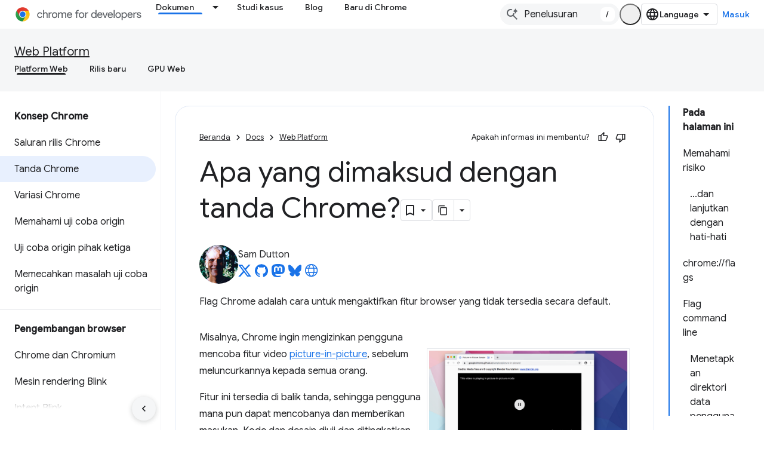

--- FILE ---
content_type: text/html; charset=utf-8
request_url: https://developer.chrome.com/docs/web-platform/chrome-flags?hl=id
body_size: 25888
content:









<!doctype html>
<html 
      lang="id-x-mtfrom-en"
      dir="ltr">
  <head>
    <meta name="google-signin-client-id" content="157101835696-ooapojlodmuabs2do2vuhhnf90bccmoi.apps.googleusercontent.com"><meta name="google-signin-scope"
          content="profile email https://www.googleapis.com/auth/developerprofiles https://www.googleapis.com/auth/developerprofiles.award https://www.googleapis.com/auth/devprofiles.full_control.firstparty"><meta property="og:site_name" content="Chrome for Developers">
    <meta property="og:type" content="website"><meta name="theme-color" content="#1a73e8"><meta charset="utf-8">
    <meta content="IE=Edge" http-equiv="X-UA-Compatible">
    <meta name="viewport" content="width=device-width, initial-scale=1">
    

    <link rel="manifest" href="/_pwa/chrome/manifest.json"
          crossorigin="use-credentials">
    <link rel="preconnect" href="//www.gstatic.com" crossorigin>
    <link rel="preconnect" href="//fonts.gstatic.com" crossorigin>
    <link rel="preconnect" href="//fonts.googleapis.com" crossorigin>
    <link rel="preconnect" href="//apis.google.com" crossorigin>
    <link rel="preconnect" href="//www.google-analytics.com" crossorigin><link rel="stylesheet" href="//fonts.googleapis.com/css?family=Google+Sans:400,500|Roboto:400,400italic,500,500italic,700,700italic|Roboto+Mono:400,500,700&display=swap">
      <link rel="stylesheet"
            href="//fonts.googleapis.com/css2?family=Material+Icons&family=Material+Symbols+Outlined&display=block"><link rel="stylesheet" href="https://www.gstatic.com/devrel-devsite/prod/v0079f7325df1e0b784a1ccbfee37e53c0b91b20a7fc0e564436ed01ec55d2539/chrome/css/app.css">
      
        <link rel="stylesheet" href="https://www.gstatic.com/devrel-devsite/prod/v0079f7325df1e0b784a1ccbfee37e53c0b91b20a7fc0e564436ed01ec55d2539/chrome/css/dark-theme.css" disabled>
      <link rel="shortcut icon" href="https://www.gstatic.com/devrel-devsite/prod/v0079f7325df1e0b784a1ccbfee37e53c0b91b20a7fc0e564436ed01ec55d2539/chrome/images/favicon.png">
    <link rel="apple-touch-icon" href="https://www.gstatic.com/devrel-devsite/prod/v0079f7325df1e0b784a1ccbfee37e53c0b91b20a7fc0e564436ed01ec55d2539/chrome/images/touchicon-180.png"><link rel="canonical" href="https://developer.chrome.com/docs/web-platform/chrome-flags?hl=id"><link rel="search" type="application/opensearchdescription+xml"
            title="Chrome for Developers" href="https://developer.chrome.com/s/opensearch.xml?hl=id">
      <link rel="alternate" hreflang="en"
          href="https://developer.chrome.com/docs/web-platform/chrome-flags" /><link rel="alternate" hreflang="x-default" href="https://developer.chrome.com/docs/web-platform/chrome-flags" /><link rel="alternate" hreflang="ar"
          href="https://developer.chrome.com/docs/web-platform/chrome-flags?hl=ar" /><link rel="alternate" hreflang="bn"
          href="https://developer.chrome.com/docs/web-platform/chrome-flags?hl=bn" /><link rel="alternate" hreflang="zh-Hans"
          href="https://developer.chrome.com/docs/web-platform/chrome-flags?hl=zh-cn" /><link rel="alternate" hreflang="zh-Hant"
          href="https://developer.chrome.com/docs/web-platform/chrome-flags?hl=zh-tw" /><link rel="alternate" hreflang="nl"
          href="https://developer.chrome.com/docs/web-platform/chrome-flags?hl=nl" /><link rel="alternate" hreflang="fa"
          href="https://developer.chrome.com/docs/web-platform/chrome-flags?hl=fa" /><link rel="alternate" hreflang="fr"
          href="https://developer.chrome.com/docs/web-platform/chrome-flags?hl=fr" /><link rel="alternate" hreflang="de"
          href="https://developer.chrome.com/docs/web-platform/chrome-flags?hl=de" /><link rel="alternate" hreflang="he"
          href="https://developer.chrome.com/docs/web-platform/chrome-flags?hl=he" /><link rel="alternate" hreflang="hi"
          href="https://developer.chrome.com/docs/web-platform/chrome-flags?hl=hi" /><link rel="alternate" hreflang="id"
          href="https://developer.chrome.com/docs/web-platform/chrome-flags?hl=id" /><link rel="alternate" hreflang="it"
          href="https://developer.chrome.com/docs/web-platform/chrome-flags?hl=it" /><link rel="alternate" hreflang="ja"
          href="https://developer.chrome.com/docs/web-platform/chrome-flags?hl=ja" /><link rel="alternate" hreflang="ko"
          href="https://developer.chrome.com/docs/web-platform/chrome-flags?hl=ko" /><link rel="alternate" hreflang="pl"
          href="https://developer.chrome.com/docs/web-platform/chrome-flags?hl=pl" /><link rel="alternate" hreflang="pt-BR"
          href="https://developer.chrome.com/docs/web-platform/chrome-flags?hl=pt-br" /><link rel="alternate" hreflang="ru"
          href="https://developer.chrome.com/docs/web-platform/chrome-flags?hl=ru" /><link rel="alternate" hreflang="es-419"
          href="https://developer.chrome.com/docs/web-platform/chrome-flags?hl=es-419" /><link rel="alternate" hreflang="th"
          href="https://developer.chrome.com/docs/web-platform/chrome-flags?hl=th" /><link rel="alternate" hreflang="tr"
          href="https://developer.chrome.com/docs/web-platform/chrome-flags?hl=tr" /><link rel="alternate" hreflang="vi"
          href="https://developer.chrome.com/docs/web-platform/chrome-flags?hl=vi" /><link rel="alternate" hreflang="en-cn"
          href="https://developer.chrome.google.cn/docs/web-platform/chrome-flags" /><link rel="alternate" hreflang="x-default" href="https://developer.chrome.google.cn/docs/web-platform/chrome-flags" /><link rel="alternate" hreflang="ar-cn"
          href="https://developer.chrome.google.cn/docs/web-platform/chrome-flags?hl=ar" /><link rel="alternate" hreflang="bn-cn"
          href="https://developer.chrome.google.cn/docs/web-platform/chrome-flags?hl=bn" /><link rel="alternate" hreflang="zh-Hans-cn"
          href="https://developer.chrome.google.cn/docs/web-platform/chrome-flags?hl=zh-cn" /><link rel="alternate" hreflang="zh-Hant-cn"
          href="https://developer.chrome.google.cn/docs/web-platform/chrome-flags?hl=zh-tw" /><link rel="alternate" hreflang="nl-cn"
          href="https://developer.chrome.google.cn/docs/web-platform/chrome-flags?hl=nl" /><link rel="alternate" hreflang="fa-cn"
          href="https://developer.chrome.google.cn/docs/web-platform/chrome-flags?hl=fa" /><link rel="alternate" hreflang="fr-cn"
          href="https://developer.chrome.google.cn/docs/web-platform/chrome-flags?hl=fr" /><link rel="alternate" hreflang="de-cn"
          href="https://developer.chrome.google.cn/docs/web-platform/chrome-flags?hl=de" /><link rel="alternate" hreflang="he-cn"
          href="https://developer.chrome.google.cn/docs/web-platform/chrome-flags?hl=he" /><link rel="alternate" hreflang="hi-cn"
          href="https://developer.chrome.google.cn/docs/web-platform/chrome-flags?hl=hi" /><link rel="alternate" hreflang="id-cn"
          href="https://developer.chrome.google.cn/docs/web-platform/chrome-flags?hl=id" /><link rel="alternate" hreflang="it-cn"
          href="https://developer.chrome.google.cn/docs/web-platform/chrome-flags?hl=it" /><link rel="alternate" hreflang="ja-cn"
          href="https://developer.chrome.google.cn/docs/web-platform/chrome-flags?hl=ja" /><link rel="alternate" hreflang="ko-cn"
          href="https://developer.chrome.google.cn/docs/web-platform/chrome-flags?hl=ko" /><link rel="alternate" hreflang="pl-cn"
          href="https://developer.chrome.google.cn/docs/web-platform/chrome-flags?hl=pl" /><link rel="alternate" hreflang="pt-BR-cn"
          href="https://developer.chrome.google.cn/docs/web-platform/chrome-flags?hl=pt-br" /><link rel="alternate" hreflang="ru-cn"
          href="https://developer.chrome.google.cn/docs/web-platform/chrome-flags?hl=ru" /><link rel="alternate" hreflang="es-419-cn"
          href="https://developer.chrome.google.cn/docs/web-platform/chrome-flags?hl=es-419" /><link rel="alternate" hreflang="th-cn"
          href="https://developer.chrome.google.cn/docs/web-platform/chrome-flags?hl=th" /><link rel="alternate" hreflang="tr-cn"
          href="https://developer.chrome.google.cn/docs/web-platform/chrome-flags?hl=tr" /><link rel="alternate" hreflang="vi-cn"
          href="https://developer.chrome.google.cn/docs/web-platform/chrome-flags?hl=vi" /><title>Apa yang dimaksud dengan tanda Chrome? &nbsp;|&nbsp; Web Platform &nbsp;|&nbsp; Chrome for Developers</title>

<meta property="og:title" content="Apa yang dimaksud dengan tanda Chrome? &nbsp;|&nbsp; Web Platform &nbsp;|&nbsp; Chrome for Developers"><meta name="description" content="Aktifkan alat proses debug tambahan atau coba fitur baru atau eksperimental di Chrome.">
  <meta property="og:description" content="Aktifkan alat proses debug tambahan atau coba fitur baru atau eksperimental di Chrome."><meta property="og:url" content="https://developer.chrome.com/docs/web-platform/chrome-flags?hl=id"><meta property="og:locale" content="id"><script type="application/ld+json">
  {
    "@context": "https://schema.org",
    "@type": "Article",
    "dateModified": "2023-02-08",
    "headline": "Apa yang dimaksud dengan tanda Chrome?"
  }
</script><script type="application/ld+json">
  {
    "@context": "https://schema.org",
    "@type": "BreadcrumbList",
    "itemListElement": [{
      "@type": "ListItem",
      "position": 1,
      "name": "Docs",
      "item": "https://developer.chrome.com/docs"
    },{
      "@type": "ListItem",
      "position": 2,
      "name": "Web Platform",
      "item": "https://developer.chrome.com/docs/web-platform"
    },{
      "@type": "ListItem",
      "position": 3,
      "name": "Apa yang dimaksud dengan tanda Chrome?",
      "item": "https://developer.chrome.com/docs/web-platform/chrome-flags"
    }]
  }
  </script><link rel="alternate machine-translated-from" hreflang="en"
        href="https://developer.chrome.com/docs/web-platform/chrome-flags?hl=en">
  

  

  

  

  

  


    
      <link rel="stylesheet" href="/extras.css"></head>
  <body class="color-scheme--light"
        template="page"
        theme="chrome-theme"
        type="article"
        
        appearance
        
        layout="docs"
        
        
        
        
        
        display-toc
        pending>
  
    <devsite-progress type="indeterminate" id="app-progress"></devsite-progress>
  
  
    <a href="#main-content" class="skip-link button">
      
      Langsung ke konten utama
    </a>
    <section class="devsite-wrapper">
      <devsite-cookie-notification-bar></devsite-cookie-notification-bar><devsite-header role="banner">
  
    





















<div class="devsite-header--inner" data-nosnippet>
  <div class="devsite-top-logo-row-wrapper-wrapper">
    <div class="devsite-top-logo-row-wrapper">
      <div class="devsite-top-logo-row">
        <button type="button" id="devsite-hamburger-menu"
          class="devsite-header-icon-button button-flat material-icons gc-analytics-event"
          data-category="Site-Wide Custom Events"
          data-label="Navigation menu button"
          visually-hidden
          aria-label="Buka menu">
        </button>
        
<div class="devsite-product-name-wrapper">

  <a href="/" class="devsite-site-logo-link gc-analytics-event"
   data-category="Site-Wide Custom Events" data-label="Site logo" track-type="globalNav"
   track-name="chromeForDevelopers" track-metadata-position="nav"
   track-metadata-eventDetail="nav">
  
  <picture>
    
    <source srcset="https://www.gstatic.com/devrel-devsite/prod/v0079f7325df1e0b784a1ccbfee37e53c0b91b20a7fc0e564436ed01ec55d2539/chrome/images/lockup-dark-theme.svg"
            media="(prefers-color-scheme: dark)"
            class="devsite-dark-theme">
    
    <img src="https://www.gstatic.com/devrel-devsite/prod/v0079f7325df1e0b784a1ccbfee37e53c0b91b20a7fc0e564436ed01ec55d2539/chrome/images/lockup.svg" class="devsite-site-logo" alt="Chrome for Developers">
  </picture>
  
</a>



  
  
  <span class="devsite-product-name">
    <ul class="devsite-breadcrumb-list"
  >
  
  <li class="devsite-breadcrumb-item
             ">
    
    
    
      
      
    
  </li>
  
</ul>
  </span>

</div>
        <div class="devsite-top-logo-row-middle">
          <div class="devsite-header-upper-tabs">
            
              
              
  <devsite-tabs class="upper-tabs">

    <nav class="devsite-tabs-wrapper" aria-label="Tab atas">
      
        
          <tab class="devsite-dropdown
    devsite-dropdown-full
    devsite-active
    
    ">
  
    <a href="https://developer.chrome.com/docs?hl=id"
    class="devsite-tabs-content gc-analytics-event "
      track-metadata-eventdetail="https://developer.chrome.com/docs?hl=id"
    
       track-type="nav"
       track-metadata-position="nav - dokumen"
       track-metadata-module="primary nav"
       aria-label="Dokumen, selected" 
       
         
           data-category="Site-Wide Custom Events"
         
           data-label="Tab: Dokumen"
         
           track-name="dokumen"
         
       >
    Dokumen
  
    </a>
    
      <button
         aria-haspopup="menu"
         aria-expanded="false"
         aria-label="Menu dropdown untuk Dokumen"
         track-type="nav"
         track-metadata-eventdetail="https://developer.chrome.com/docs?hl=id"
         track-metadata-position="nav - dokumen"
         track-metadata-module="primary nav"
         
          
            data-category="Site-Wide Custom Events"
          
            data-label="Tab: Dokumen"
          
            track-name="dokumen"
          
        
         class="devsite-tabs-dropdown-toggle devsite-icon devsite-icon-arrow-drop-down"></button>
    
  
  <div class="devsite-tabs-dropdown" role="menu" aria-label="submenu" hidden>
    
    <div class="devsite-tabs-dropdown-content">
      
        <div class="devsite-tabs-dropdown-column
                    ">
          
            <ul class="devsite-tabs-dropdown-section
                       build-icon dcc-subnav">
              
                <li class="devsite-nav-title" role="heading" tooltip>Membangun dengan Chrome</li>
              
              
                <li class="devsite-nav-description">Pelajari cara kerja Chrome, berpartisipasilah dalam uji coba origin, dan bangun aplikasi dengan Chrome di mana saja.
</li>
              
              
                <li class="devsite-nav-item">
                  <a href="https://developer.chrome.com/docs/web-platform?hl=id"
                    
                     track-type="nav"
                     track-metadata-eventdetail="https://developer.chrome.com/docs/web-platform?hl=id"
                     track-metadata-position="nav - dokumen"
                     track-metadata-module="tertiary nav"
                     
                       track-metadata-module_headline="membangun dengan chrome"
                     
                     tooltip
                  >
                    
                    <div class="devsite-nav-item-title">
                      Platform Web
                    </div>
                    
                  </a>
                </li>
              
                <li class="devsite-nav-item">
                  <a href="https://developer.chrome.com/docs/capabilities?hl=id"
                    
                     track-type="nav"
                     track-metadata-eventdetail="https://developer.chrome.com/docs/capabilities?hl=id"
                     track-metadata-position="nav - dokumen"
                     track-metadata-module="tertiary nav"
                     
                       track-metadata-module_headline="membangun dengan chrome"
                     
                     tooltip
                  >
                    
                    <div class="devsite-nav-item-title">
                      Kemampuan
                    </div>
                    
                  </a>
                </li>
              
                <li class="devsite-nav-item">
                  <a href="https://developer.chrome.com/docs/chromedriver?hl=id"
                    
                     track-type="nav"
                     track-metadata-eventdetail="https://developer.chrome.com/docs/chromedriver?hl=id"
                     track-metadata-position="nav - dokumen"
                     track-metadata-module="tertiary nav"
                     
                       track-metadata-module_headline="membangun dengan chrome"
                     
                     tooltip
                  >
                    
                    <div class="devsite-nav-item-title">
                      ChromeDriver
                    </div>
                    
                  </a>
                </li>
              
                <li class="devsite-nav-item">
                  <a href="https://developer.chrome.com/docs/extensions?hl=id"
                    
                     track-type="nav"
                     track-metadata-eventdetail="https://developer.chrome.com/docs/extensions?hl=id"
                     track-metadata-position="nav - dokumen"
                     track-metadata-module="tertiary nav"
                     
                       track-metadata-module_headline="membangun dengan chrome"
                     
                     tooltip
                  >
                    
                    <div class="devsite-nav-item-title">
                      Extensions
                    </div>
                    
                  </a>
                </li>
              
                <li class="devsite-nav-item">
                  <a href="https://developer.chrome.com/docs/webstore?hl=id"
                    
                     track-type="nav"
                     track-metadata-eventdetail="https://developer.chrome.com/docs/webstore?hl=id"
                     track-metadata-position="nav - dokumen"
                     track-metadata-module="tertiary nav"
                     
                       track-metadata-module_headline="membangun dengan chrome"
                     
                     tooltip
                  >
                    
                    <div class="devsite-nav-item-title">
                      Chrome Web Store
                    </div>
                    
                  </a>
                </li>
              
                <li class="devsite-nav-item">
                  <a href="https://developer.chrome.com/docs/chromium?hl=id"
                    
                     track-type="nav"
                     track-metadata-eventdetail="https://developer.chrome.com/docs/chromium?hl=id"
                     track-metadata-position="nav - dokumen"
                     track-metadata-module="tertiary nav"
                     
                       track-metadata-module_headline="membangun dengan chrome"
                     
                     tooltip
                  >
                    
                    <div class="devsite-nav-item-title">
                      Kromium
                    </div>
                    
                  </a>
                </li>
              
                <li class="devsite-nav-item">
                  <a href="https://developer.chrome.com/docs/android?hl=id"
                    
                     track-type="nav"
                     track-metadata-eventdetail="https://developer.chrome.com/docs/android?hl=id"
                     track-metadata-position="nav - dokumen"
                     track-metadata-module="tertiary nav"
                     
                       track-metadata-module_headline="membangun dengan chrome"
                     
                     tooltip
                  >
                    
                    <div class="devsite-nav-item-title">
                      Web di Android
                    </div>
                    
                  </a>
                </li>
              
                <li class="devsite-nav-item">
                  <a href="https://developer.chrome.com/origintrials/?hl=id"
                    
                     track-type="nav"
                     track-metadata-eventdetail="https://developer.chrome.com/origintrials/?hl=id"
                     track-metadata-position="nav - dokumen"
                     track-metadata-module="tertiary nav"
                     
                       track-metadata-module_headline="membangun dengan chrome"
                     
                     tooltip
                  >
                    
                    <div class="devsite-nav-item-title">
                      Uji coba origin
                    </div>
                    
                  </a>
                </li>
              
                <li class="devsite-nav-item">
                  <a href="https://developer.chrome.com/release-notes?hl=id"
                    
                     track-type="nav"
                     track-metadata-eventdetail="https://developer.chrome.com/release-notes?hl=id"
                     track-metadata-position="nav - dokumen"
                     track-metadata-module="tertiary nav"
                     
                       track-metadata-module_headline="membangun dengan chrome"
                     
                     tooltip
                  >
                    
                    <div class="devsite-nav-item-title">
                      Catatan rilis
                    </div>
                    
                  </a>
                </li>
              
            </ul>
          
        </div>
      
        <div class="devsite-tabs-dropdown-column
                    ">
          
            <ul class="devsite-tabs-dropdown-section
                       productivity-icon dcc-subnav">
              
                <li class="devsite-nav-title" role="heading" tooltip>Produktivitas</li>
              
              
                <li class="devsite-nav-description">Ciptakan pengalaman terbaik untuk pengguna Anda dengan alat terbaik di web.</li>
              
              
                <li class="devsite-nav-item">
                  <a href="https://developer.chrome.com/docs/devtools?hl=id"
                    
                     track-type="nav"
                     track-metadata-eventdetail="https://developer.chrome.com/docs/devtools?hl=id"
                     track-metadata-position="nav - dokumen"
                     track-metadata-module="tertiary nav"
                     
                       track-metadata-module_headline="produktivitas"
                     
                     tooltip
                  >
                    
                    <div class="devsite-nav-item-title">
                      DevTools
                    </div>
                    
                  </a>
                </li>
              
                <li class="devsite-nav-item">
                  <a href="https://developer.chrome.com/docs/lighthouse?hl=id"
                    
                     track-type="nav"
                     track-metadata-eventdetail="https://developer.chrome.com/docs/lighthouse?hl=id"
                     track-metadata-position="nav - dokumen"
                     track-metadata-module="tertiary nav"
                     
                       track-metadata-module_headline="produktivitas"
                     
                     tooltip
                  >
                    
                    <div class="devsite-nav-item-title">
                      Mercusuar
                    </div>
                    
                  </a>
                </li>
              
                <li class="devsite-nav-item">
                  <a href="https://developer.chrome.com/docs/crux?hl=id"
                    
                     track-type="nav"
                     track-metadata-eventdetail="https://developer.chrome.com/docs/crux?hl=id"
                     track-metadata-position="nav - dokumen"
                     track-metadata-module="tertiary nav"
                     
                       track-metadata-module_headline="produktivitas"
                     
                     tooltip
                  >
                    
                    <div class="devsite-nav-item-title">
                      Laporan UX Chrome
                    </div>
                    
                  </a>
                </li>
              
                <li class="devsite-nav-item">
                  <a href="https://developer.chrome.com/docs/accessibility?hl=id"
                    
                     track-type="nav"
                     track-metadata-eventdetail="https://developer.chrome.com/docs/accessibility?hl=id"
                     track-metadata-position="nav - dokumen"
                     track-metadata-module="tertiary nav"
                     
                       track-metadata-module_headline="produktivitas"
                     
                     tooltip
                  >
                    
                    <div class="devsite-nav-item-title">
                      Aksesibilitas
                    </div>
                    
                  </a>
                </li>
              
            </ul>
          
            <ul class="devsite-tabs-dropdown-section
                       dcc-subnav second-column-list">
              
              
                <li class="devsite-nav-description">Selesaikan berbagai hal lebih cepat dan lebih rapi dengan library siap pakai kami.
</li>
              
              
                <li class="devsite-nav-item">
                  <a href="https://developer.chrome.com/docs/workbox?hl=id"
                    
                     track-type="nav"
                     track-metadata-eventdetail="https://developer.chrome.com/docs/workbox?hl=id"
                     track-metadata-position="nav - dokumen"
                     track-metadata-module="tertiary nav"
                     
                       track-metadata-module_headline="produktivitas"
                     
                     tooltip
                  >
                    
                    <div class="devsite-nav-item-title">
                      Workbox
                    </div>
                    
                  </a>
                </li>
              
                <li class="devsite-nav-item">
                  <a href="https://developer.chrome.com/docs/puppeteer?hl=id"
                    
                     track-type="nav"
                     track-metadata-eventdetail="https://developer.chrome.com/docs/puppeteer?hl=id"
                     track-metadata-position="nav - dokumen"
                     track-metadata-module="tertiary nav"
                     
                       track-metadata-module_headline="produktivitas"
                     
                     tooltip
                  >
                    
                    <div class="devsite-nav-item-title">
                      Boneka
                    </div>
                    
                  </a>
                </li>
              
            </ul>
          
        </div>
      
        <div class="devsite-tabs-dropdown-column
                    ">
          
            <ul class="devsite-tabs-dropdown-section
                       experience-icon dcc-subnav">
              
                <li class="devsite-nav-title" role="heading" tooltip>Pengalaman</li>
              
              
                <li class="devsite-nav-description">Desain web yang menarik dan berperforma tinggi dengan Chrome.
</li>
              
              
                <li class="devsite-nav-item">
                  <a href="https://developer.chrome.com/docs/ai?hl=id"
                    
                     track-type="nav"
                     track-metadata-eventdetail="https://developer.chrome.com/docs/ai?hl=id"
                     track-metadata-position="nav - dokumen"
                     track-metadata-module="tertiary nav"
                     
                       track-metadata-module_headline="pengalaman"
                     
                     tooltip
                  >
                    
                    <div class="devsite-nav-item-title">
                      AI
                    </div>
                    
                  </a>
                </li>
              
                <li class="devsite-nav-item">
                  <a href="https://developer.chrome.com/docs/performance?hl=id"
                    
                     track-type="nav"
                     track-metadata-eventdetail="https://developer.chrome.com/docs/performance?hl=id"
                     track-metadata-position="nav - dokumen"
                     track-metadata-module="tertiary nav"
                     
                       track-metadata-module_headline="pengalaman"
                     
                     tooltip
                  >
                    
                    <div class="devsite-nav-item-title">
                      Performa
                    </div>
                    
                  </a>
                </li>
              
                <li class="devsite-nav-item">
                  <a href="https://developer.chrome.com/docs/css-ui?hl=id"
                    
                     track-type="nav"
                     track-metadata-eventdetail="https://developer.chrome.com/docs/css-ui?hl=id"
                     track-metadata-position="nav - dokumen"
                     track-metadata-module="tertiary nav"
                     
                       track-metadata-module_headline="pengalaman"
                     
                     tooltip
                  >
                    
                    <div class="devsite-nav-item-title">
                      CSS dan UI
                    </div>
                    
                  </a>
                </li>
              
                <li class="devsite-nav-item">
                  <a href="https://developer.chrome.com/docs/identity?hl=id"
                    
                     track-type="nav"
                     track-metadata-eventdetail="https://developer.chrome.com/docs/identity?hl=id"
                     track-metadata-position="nav - dokumen"
                     track-metadata-module="tertiary nav"
                     
                       track-metadata-module_headline="pengalaman"
                     
                     tooltip
                  >
                    
                    <div class="devsite-nav-item-title">
                      Identitas
                    </div>
                    
                  </a>
                </li>
              
                <li class="devsite-nav-item">
                  <a href="https://developer.chrome.com/docs/payments?hl=id"
                    
                     track-type="nav"
                     track-metadata-eventdetail="https://developer.chrome.com/docs/payments?hl=id"
                     track-metadata-position="nav - dokumen"
                     track-metadata-module="tertiary nav"
                     
                       track-metadata-module_headline="pengalaman"
                     
                     tooltip
                  >
                    
                    <div class="devsite-nav-item-title">
                      Pembayaran
                    </div>
                    
                  </a>
                </li>
              
                <li class="devsite-nav-item">
                  <a href="https://developer.chrome.com/docs/privacy-security?hl=id"
                    
                     track-type="nav"
                     track-metadata-eventdetail="https://developer.chrome.com/docs/privacy-security?hl=id"
                     track-metadata-position="nav - dokumen"
                     track-metadata-module="tertiary nav"
                     
                       track-metadata-module_headline="pengalaman"
                     
                     tooltip
                  >
                    
                    <div class="devsite-nav-item-title">
                      Privasi dan keamanan
                    </div>
                    
                  </a>
                </li>
              
            </ul>
          
        </div>
      
        <div class="devsite-tabs-dropdown-column
                    ">
          
            <ul class="devsite-tabs-dropdown-section
                       resources-icon dcc-subnav">
              
                <li class="devsite-nav-title" role="heading" tooltip>Referensi</li>
              
              
                <li class="devsite-nav-description">Lainnya dari Chrome dan Google.
</li>
              
              
                <li class="devsite-nav-item">
                  <a href="https://developer.chrome.com/docs?hl=id"
                    
                     track-type="nav"
                     track-metadata-eventdetail="https://developer.chrome.com/docs?hl=id"
                     track-metadata-position="nav - dokumen"
                     track-metadata-module="tertiary nav"
                     
                       track-metadata-module_headline="referensi"
                     
                     tooltip
                  >
                    
                    <div class="devsite-nav-item-title">
                      Semua dokumentasi
                    </div>
                    
                  </a>
                </li>
              
                <li class="devsite-nav-item">
                  <a href="https://web.dev/baseline?hl=id"
                    
                     track-type="nav"
                     track-metadata-eventdetail="https://web.dev/baseline?hl=id"
                     track-metadata-position="nav - dokumen"
                     track-metadata-module="tertiary nav"
                     
                       track-metadata-module_headline="referensi"
                     
                     tooltip
                  >
                    
                    <div class="devsite-nav-item-title">
                      Dasar pengukuran
                    </div>
                    
                  </a>
                </li>
              
                <li class="devsite-nav-item">
                  <a href="https://web.dev?hl=id"
                    
                     track-type="nav"
                     track-metadata-eventdetail="https://web.dev?hl=id"
                     track-metadata-position="nav - dokumen"
                     track-metadata-module="tertiary nav"
                     
                       track-metadata-module_headline="referensi"
                     
                     tooltip
                  >
                    
                    <div class="devsite-nav-item-title">
                      web.dev
                    </div>
                    
                  </a>
                </li>
              
                <li class="devsite-nav-item">
                  <a href="https://pagespeed.web.dev?hl=id"
                    
                     track-type="nav"
                     track-metadata-eventdetail="https://pagespeed.web.dev?hl=id"
                     track-metadata-position="nav - dokumen"
                     track-metadata-module="tertiary nav"
                     
                       track-metadata-module_headline="referensi"
                     
                     tooltip
                  >
                    
                    <div class="devsite-nav-item-title">
                      Audit PageSpeed Insights
                    </div>
                    
                  </a>
                </li>
              
                <li class="devsite-nav-item">
                  <a href="https://developers.google.com/privacy-sandbox?hl=id"
                    
                     track-type="nav"
                     track-metadata-eventdetail="https://developers.google.com/privacy-sandbox?hl=id"
                     track-metadata-position="nav - dokumen"
                     track-metadata-module="tertiary nav"
                     
                       track-metadata-module_headline="referensi"
                     
                     tooltip
                  >
                    
                    <div class="devsite-nav-item-title">
                      Privacy Sandbox
                    </div>
                    
                  </a>
                </li>
              
                <li class="devsite-nav-item">
                  <a href="https://developer.chrome.com/docs/iwa?hl=id"
                    
                     track-type="nav"
                     track-metadata-eventdetail="https://developer.chrome.com/docs/iwa?hl=id"
                     track-metadata-position="nav - dokumen"
                     track-metadata-module="tertiary nav"
                     
                       track-metadata-module_headline="referensi"
                     
                     tooltip
                  >
                    
                    <div class="devsite-nav-item-title">
                      Aplikasi Web Terisolasi (IWA)
                    </div>
                    
                  </a>
                </li>
              
            </ul>
          
        </div>
      
    </div>
  </div>
</tab>
        
      
        
          <tab  >
            
    <a href="https://developer.chrome.com/case-studies?hl=id"
    class="devsite-tabs-content gc-analytics-event "
      track-metadata-eventdetail="https://developer.chrome.com/case-studies?hl=id"
    
       track-type="nav"
       track-metadata-position="nav - studi kasus"
       track-metadata-module="primary nav"
       
       
         
           data-category="Site-Wide Custom Events"
         
           data-label="Tab: Studi kasus"
         
           track-name="studi kasus"
         
       >
    Studi kasus
  
    </a>
    
  
          </tab>
        
      
        
          <tab  >
            
    <a href="https://developer.chrome.com/blog?hl=id"
    class="devsite-tabs-content gc-analytics-event "
      track-metadata-eventdetail="https://developer.chrome.com/blog?hl=id"
    
       track-type="nav"
       track-metadata-position="nav - blog"
       track-metadata-module="primary nav"
       
       
         
           data-category="Site-Wide Custom Events"
         
           data-label="Tab: Blog"
         
           track-name="blog"
         
       >
    Blog
  
    </a>
    
  
          </tab>
        
      
        
          <tab  >
            
    <a href="https://developer.chrome.com/new?hl=id"
    class="devsite-tabs-content gc-analytics-event "
      track-metadata-eventdetail="https://developer.chrome.com/new?hl=id"
    
       track-type="nav"
       track-metadata-position="nav - baru di chrome"
       track-metadata-module="primary nav"
       
       
         
           data-category="Site-Wide Custom Events"
         
           data-label="Tab: Baru di Chrome"
         
           track-name="baru di chrome"
         
       >
    Baru di Chrome
  
    </a>
    
  
          </tab>
        
      
    </nav>

  </devsite-tabs>

            
           </div>
          
<devsite-search
    enable-signin
    enable-search
    enable-suggestions
      enable-query-completion
    
    enable-search-summaries
    project-name="Web Platform"
    tenant-name="Chrome for Developers"
    
    
    
    
    
    >
  <form class="devsite-search-form" action="https://developer.chrome.com/s/results?hl=id" method="GET">
    <div class="devsite-search-container">
      <button type="button"
              search-open
              class="devsite-search-button devsite-header-icon-button button-flat material-icons"
              
              aria-label="Buka penelusuran"></button>
      <div class="devsite-searchbox">
        <input
          aria-activedescendant=""
          aria-autocomplete="list"
          
          aria-label="Penelusuran"
          aria-expanded="false"
          aria-haspopup="listbox"
          autocomplete="off"
          class="devsite-search-field devsite-search-query"
          name="q"
          
          placeholder="Penelusuran"
          role="combobox"
          type="text"
          value=""
          >
          <div class="devsite-search-image material-icons" aria-hidden="true">
            
              <svg class="devsite-search-ai-image" width="24" height="24" viewBox="0 0 24 24" fill="none" xmlns="http://www.w3.org/2000/svg">
                  <g clip-path="url(#clip0_6641_386)">
                    <path d="M19.6 21L13.3 14.7C12.8 15.1 12.225 15.4167 11.575 15.65C10.925 15.8833 10.2333 16 9.5 16C7.68333 16 6.14167 15.375 4.875 14.125C3.625 12.8583 3 11.3167 3 9.5C3 7.68333 3.625 6.15 4.875 4.9C6.14167 3.63333 7.68333 3 9.5 3C10.0167 3 10.5167 3.05833 11 3.175C11.4833 3.275 11.9417 3.43333 12.375 3.65L10.825 5.2C10.6083 5.13333 10.3917 5.08333 10.175 5.05C9.95833 5.01667 9.73333 5 9.5 5C8.25 5 7.18333 5.44167 6.3 6.325C5.43333 7.19167 5 8.25 5 9.5C5 10.75 5.43333 11.8167 6.3 12.7C7.18333 13.5667 8.25 14 9.5 14C10.6667 14 11.6667 13.625 12.5 12.875C13.35 12.1083 13.8417 11.15 13.975 10H15.975C15.925 10.6333 15.7833 11.2333 15.55 11.8C15.3333 12.3667 15.05 12.8667 14.7 13.3L21 19.6L19.6 21ZM17.5 12C17.5 10.4667 16.9667 9.16667 15.9 8.1C14.8333 7.03333 13.5333 6.5 12 6.5C13.5333 6.5 14.8333 5.96667 15.9 4.9C16.9667 3.83333 17.5 2.53333 17.5 0.999999C17.5 2.53333 18.0333 3.83333 19.1 4.9C20.1667 5.96667 21.4667 6.5 23 6.5C21.4667 6.5 20.1667 7.03333 19.1 8.1C18.0333 9.16667 17.5 10.4667 17.5 12Z" fill="#5F6368"/>
                  </g>
                <defs>
                <clipPath id="clip0_6641_386">
                <rect width="24" height="24" fill="white"/>
                </clipPath>
                </defs>
              </svg>
            
          </div>
          <div class="devsite-search-shortcut-icon-container" aria-hidden="true">
            <kbd class="devsite-search-shortcut-icon">/</kbd>
          </div>
      </div>
    </div>
  </form>
  <button type="button"
          search-close
          class="devsite-search-button devsite-header-icon-button button-flat material-icons"
          
          aria-label="Tutup penelusuran"></button>
</devsite-search>

        </div>

        

          

          

          <devsite-appearance-selector></devsite-appearance-selector>

          
<devsite-language-selector>
  <ul role="presentation">
    
    
    <li role="presentation">
      <a role="menuitem" lang="en"
        >English</a>
    </li>
    
    <li role="presentation">
      <a role="menuitem" lang="de"
        >Deutsch</a>
    </li>
    
    <li role="presentation">
      <a role="menuitem" lang="es_419"
        >Español – América Latina</a>
    </li>
    
    <li role="presentation">
      <a role="menuitem" lang="fr"
        >Français</a>
    </li>
    
    <li role="presentation">
      <a role="menuitem" lang="id"
        >Indonesia</a>
    </li>
    
    <li role="presentation">
      <a role="menuitem" lang="it"
        >Italiano</a>
    </li>
    
    <li role="presentation">
      <a role="menuitem" lang="nl"
        >Nederlands</a>
    </li>
    
    <li role="presentation">
      <a role="menuitem" lang="pl"
        >Polski</a>
    </li>
    
    <li role="presentation">
      <a role="menuitem" lang="pt_br"
        >Português – Brasil</a>
    </li>
    
    <li role="presentation">
      <a role="menuitem" lang="vi"
        >Tiếng Việt</a>
    </li>
    
    <li role="presentation">
      <a role="menuitem" lang="tr"
        >Türkçe</a>
    </li>
    
    <li role="presentation">
      <a role="menuitem" lang="ru"
        >Русский</a>
    </li>
    
    <li role="presentation">
      <a role="menuitem" lang="he"
        >עברית</a>
    </li>
    
    <li role="presentation">
      <a role="menuitem" lang="ar"
        >العربيّة</a>
    </li>
    
    <li role="presentation">
      <a role="menuitem" lang="fa"
        >فارسی</a>
    </li>
    
    <li role="presentation">
      <a role="menuitem" lang="hi"
        >हिंदी</a>
    </li>
    
    <li role="presentation">
      <a role="menuitem" lang="bn"
        >বাংলা</a>
    </li>
    
    <li role="presentation">
      <a role="menuitem" lang="th"
        >ภาษาไทย</a>
    </li>
    
    <li role="presentation">
      <a role="menuitem" lang="zh_cn"
        >中文 – 简体</a>
    </li>
    
    <li role="presentation">
      <a role="menuitem" lang="zh_tw"
        >中文 – 繁體</a>
    </li>
    
    <li role="presentation">
      <a role="menuitem" lang="ja"
        >日本語</a>
    </li>
    
    <li role="presentation">
      <a role="menuitem" lang="ko"
        >한국어</a>
    </li>
    
  </ul>
</devsite-language-selector>


          

        

        
          <devsite-user 
                        
                        
                          enable-profiles
                        
                        
                        id="devsite-user">
            
              
              <span class="button devsite-top-button" aria-hidden="true" visually-hidden>Masuk</span>
            
          </devsite-user>
        
        
        
      </div>
    </div>
  </div>



  <div class="devsite-collapsible-section
    ">
    <div class="devsite-header-background">
      
        
          <div class="devsite-product-id-row"
           >
            <div class="devsite-product-description-row">
              
                
                <div class="devsite-product-id">
                  
                  
                  
                    <ul class="devsite-breadcrumb-list"
  >
  
  <li class="devsite-breadcrumb-item
             ">
    
    
    
      
        
  <a href="https://developer.chrome.com/docs/web-platform?hl=id"
      
        class="devsite-breadcrumb-link gc-analytics-event"
      
        data-category="Site-Wide Custom Events"
      
        data-label="Lower Header"
      
        data-value="1"
      
        track-type="globalNav"
      
        track-name="breadcrumb"
      
        track-metadata-position="1"
      
        track-metadata-eventdetail="Web Platform"
      
    >
    
          Web Platform
        
  </a>
  
      
    
  </li>
  
</ul>
                </div>
                
              
              
            </div>
            
          </div>
          
        
      
      
        <div class="devsite-doc-set-nav-row">
          
          
            
            
  <devsite-tabs class="lower-tabs">

    <nav class="devsite-tabs-wrapper" aria-label="Tab bawah">
      
        
          <tab  class="devsite-active">
            
    <a href="https://developer.chrome.com/docs/web-platform?hl=id"
    class="devsite-tabs-content gc-analytics-event "
      track-metadata-eventdetail="https://developer.chrome.com/docs/web-platform?hl=id"
    
       track-type="nav"
       track-metadata-position="nav - platform web"
       track-metadata-module="primary nav"
       aria-label="Platform Web, selected" 
       
         
           data-category="Site-Wide Custom Events"
         
           data-label="Tab: Platform Web"
         
           track-name="platform web"
         
       >
    Platform Web
  
    </a>
    
  
          </tab>
        
      
        
          <tab  >
            
    <a href="https://developer.chrome.com/docs/web-platform/new-in-chrome?hl=id"
    class="devsite-tabs-content gc-analytics-event "
      track-metadata-eventdetail="https://developer.chrome.com/docs/web-platform/new-in-chrome?hl=id"
    
       track-type="nav"
       track-metadata-position="nav - rilis baru"
       track-metadata-module="primary nav"
       
       
         
           data-category="Site-Wide Custom Events"
         
           data-label="Tab: Rilis baru"
         
           track-name="rilis baru"
         
       >
    Rilis baru
  
    </a>
    
  
          </tab>
        
      
        
          <tab  >
            
    <a href="https://developer.chrome.com/docs/web-platform/webgpu?hl=id"
    class="devsite-tabs-content gc-analytics-event "
      track-metadata-eventdetail="https://developer.chrome.com/docs/web-platform/webgpu?hl=id"
    
       track-type="nav"
       track-metadata-position="nav - gpu web"
       track-metadata-module="primary nav"
       
       
         
           data-category="Site-Wide Custom Events"
         
           data-label="Tab: GPU Web"
         
           track-name="gpu web"
         
       >
    GPU Web
  
    </a>
    
  
          </tab>
        
      
    </nav>

  </devsite-tabs>

          
          
        </div>
      
    </div>
  </div>

</div>



  

  
</devsite-header>
      <devsite-book-nav scrollbars >
        
          





















<div class="devsite-book-nav-filter"
     hidden>
  <span class="filter-list-icon material-icons" aria-hidden="true"></span>
  <input type="text"
         placeholder="Filter"
         
         aria-label="Ketik untuk memfilter"
         role="searchbox">
  
  <span class="filter-clear-button hidden"
        data-title="Hapus filter"
        aria-label="Hapus filter"
        role="button"
        tabindex="0"></span>
</div>

<nav class="devsite-book-nav devsite-nav nocontent"
     aria-label="Menu samping">
  <div class="devsite-mobile-header">
    <button type="button"
            id="devsite-close-nav"
            class="devsite-header-icon-button button-flat material-icons gc-analytics-event"
            data-category="Site-Wide Custom Events"
            data-label="Close navigation"
            aria-label="Tutup navigasi">
    </button>
    <div class="devsite-product-name-wrapper">

  <a href="/" class="devsite-site-logo-link gc-analytics-event"
   data-category="Site-Wide Custom Events" data-label="Site logo" track-type="globalNav"
   track-name="chromeForDevelopers" track-metadata-position="nav"
   track-metadata-eventDetail="nav">
  
  <picture>
    
    <source srcset="https://www.gstatic.com/devrel-devsite/prod/v0079f7325df1e0b784a1ccbfee37e53c0b91b20a7fc0e564436ed01ec55d2539/chrome/images/lockup-dark-theme.svg"
            media="(prefers-color-scheme: dark)"
            class="devsite-dark-theme">
    
    <img src="https://www.gstatic.com/devrel-devsite/prod/v0079f7325df1e0b784a1ccbfee37e53c0b91b20a7fc0e564436ed01ec55d2539/chrome/images/lockup.svg" class="devsite-site-logo" alt="Chrome for Developers">
  </picture>
  
</a>


  
      <span class="devsite-product-name">
        
        
        <ul class="devsite-breadcrumb-list"
  >
  
  <li class="devsite-breadcrumb-item
             ">
    
    
    
      
      
    
  </li>
  
</ul>
      </span>
    

</div>
  </div>

  <div class="devsite-book-nav-wrapper">
    <div class="devsite-mobile-nav-top">
      
        <ul class="devsite-nav-list">
          
            <li class="devsite-nav-item">
              
  
  <a href="/docs"
    
       class="devsite-nav-title gc-analytics-event
              
              devsite-nav-active"
    

    
      
        data-category="Site-Wide Custom Events"
      
        data-label="Tab: Dokumen"
      
        track-name="dokumen"
      
    
     data-category="Site-Wide Custom Events"
     data-label="Responsive Tab: Dokumen"
     track-type="globalNav"
     track-metadata-eventDetail="globalMenu"
     track-metadata-position="nav">
  
    <span class="devsite-nav-text" tooltip >
      Dokumen
   </span>
    
  
  </a>
  

  
    <ul class="devsite-nav-responsive-tabs devsite-nav-has-menu
               ">
      
<li class="devsite-nav-item">

  
  <span
    
       class="devsite-nav-title"
       tooltip
    
    
      
        data-category="Site-Wide Custom Events"
      
        data-label="Tab: Dokumen"
      
        track-name="dokumen"
      
    >
  
    <span class="devsite-nav-text" tooltip menu="Dokumen">
      Lainnya
   </span>
    
    <span class="devsite-nav-icon material-icons" data-icon="forward"
          menu="Dokumen">
    </span>
    
  
  </span>
  

</li>

    </ul>
  
              
                <ul class="devsite-nav-responsive-tabs">
                  
                    
                    
                    
                    <li class="devsite-nav-item">
                      
  
  <a href="/docs/web-platform"
    
       class="devsite-nav-title gc-analytics-event
              
              devsite-nav-active"
    

    
      
        data-category="Site-Wide Custom Events"
      
        data-label="Tab: Platform Web"
      
        track-name="platform web"
      
    
     data-category="Site-Wide Custom Events"
     data-label="Responsive Tab: Platform Web"
     track-type="globalNav"
     track-metadata-eventDetail="globalMenu"
     track-metadata-position="nav">
  
    <span class="devsite-nav-text" tooltip menu="_book">
      Platform Web
   </span>
    
  
  </a>
  

  
                    </li>
                  
                    
                    
                    
                    <li class="devsite-nav-item">
                      
  
  <a href="/docs/web-platform/new-in-chrome"
    
       class="devsite-nav-title gc-analytics-event
              
              "
    

    
      
        data-category="Site-Wide Custom Events"
      
        data-label="Tab: Rilis baru"
      
        track-name="rilis baru"
      
    
     data-category="Site-Wide Custom Events"
     data-label="Responsive Tab: Rilis baru"
     track-type="globalNav"
     track-metadata-eventDetail="globalMenu"
     track-metadata-position="nav">
  
    <span class="devsite-nav-text" tooltip >
      Rilis baru
   </span>
    
  
  </a>
  

  
                    </li>
                  
                    
                    
                    
                    <li class="devsite-nav-item">
                      
  
  <a href="/docs/web-platform/webgpu"
    
       class="devsite-nav-title gc-analytics-event
              
              "
    

    
      
        data-category="Site-Wide Custom Events"
      
        data-label="Tab: GPU Web"
      
        track-name="gpu web"
      
    
     data-category="Site-Wide Custom Events"
     data-label="Responsive Tab: GPU Web"
     track-type="globalNav"
     track-metadata-eventDetail="globalMenu"
     track-metadata-position="nav">
  
    <span class="devsite-nav-text" tooltip >
      GPU Web
   </span>
    
  
  </a>
  

  
                    </li>
                  
                </ul>
              
            </li>
          
            <li class="devsite-nav-item">
              
  
  <a href="/case-studies"
    
       class="devsite-nav-title gc-analytics-event
              
              "
    

    
      
        data-category="Site-Wide Custom Events"
      
        data-label="Tab: Studi kasus"
      
        track-name="studi kasus"
      
    
     data-category="Site-Wide Custom Events"
     data-label="Responsive Tab: Studi kasus"
     track-type="globalNav"
     track-metadata-eventDetail="globalMenu"
     track-metadata-position="nav">
  
    <span class="devsite-nav-text" tooltip >
      Studi kasus
   </span>
    
  
  </a>
  

  
              
            </li>
          
            <li class="devsite-nav-item">
              
  
  <a href="/blog"
    
       class="devsite-nav-title gc-analytics-event
              
              "
    

    
      
        data-category="Site-Wide Custom Events"
      
        data-label="Tab: Blog"
      
        track-name="blog"
      
    
     data-category="Site-Wide Custom Events"
     data-label="Responsive Tab: Blog"
     track-type="globalNav"
     track-metadata-eventDetail="globalMenu"
     track-metadata-position="nav">
  
    <span class="devsite-nav-text" tooltip >
      Blog
   </span>
    
  
  </a>
  

  
              
            </li>
          
            <li class="devsite-nav-item">
              
  
  <a href="/new"
    
       class="devsite-nav-title gc-analytics-event
              
              "
    

    
      
        data-category="Site-Wide Custom Events"
      
        data-label="Tab: Baru di Chrome"
      
        track-name="baru di chrome"
      
    
     data-category="Site-Wide Custom Events"
     data-label="Responsive Tab: Baru di Chrome"
     track-type="globalNav"
     track-metadata-eventDetail="globalMenu"
     track-metadata-position="nav">
  
    <span class="devsite-nav-text" tooltip >
      Baru di Chrome
   </span>
    
  
  </a>
  

  
              
            </li>
          
          
          
        </ul>
      
    </div>
    
      <div class="devsite-mobile-nav-bottom">
        
          
          <ul class="devsite-nav-list" menu="_book">
            <li class="devsite-nav-item
           devsite-nav-heading"><div class="devsite-nav-title devsite-nav-title-no-path">
        <span class="devsite-nav-text" tooltip>Konsep Chrome</span>
      </div></li>

  <li class="devsite-nav-item"><a href="/docs/web-platform/chrome-release-channels"
        class="devsite-nav-title gc-analytics-event"
        data-category="Site-Wide Custom Events"
        data-label="Book nav link, pathname: /docs/web-platform/chrome-release-channels"
        track-type="bookNav"
        track-name="click"
        track-metadata-eventdetail="/docs/web-platform/chrome-release-channels"
      ><span class="devsite-nav-text" tooltip>Saluran rilis Chrome</span></a></li>

  <li class="devsite-nav-item"><a href="/docs/web-platform/chrome-flags"
        class="devsite-nav-title gc-analytics-event"
        data-category="Site-Wide Custom Events"
        data-label="Book nav link, pathname: /docs/web-platform/chrome-flags"
        track-type="bookNav"
        track-name="click"
        track-metadata-eventdetail="/docs/web-platform/chrome-flags"
      ><span class="devsite-nav-text" tooltip>Tanda Chrome</span></a></li>

  <li class="devsite-nav-item"><a href="/docs/web-platform/chrome-variations"
        class="devsite-nav-title gc-analytics-event"
        data-category="Site-Wide Custom Events"
        data-label="Book nav link, pathname: /docs/web-platform/chrome-variations"
        track-type="bookNav"
        track-name="click"
        track-metadata-eventdetail="/docs/web-platform/chrome-variations"
      ><span class="devsite-nav-text" tooltip>Variasi Chrome</span></a></li>

  <li class="devsite-nav-item"><a href="/docs/web-platform/origin-trials"
        class="devsite-nav-title gc-analytics-event"
        data-category="Site-Wide Custom Events"
        data-label="Book nav link, pathname: /docs/web-platform/origin-trials"
        track-type="bookNav"
        track-name="click"
        track-metadata-eventdetail="/docs/web-platform/origin-trials"
      ><span class="devsite-nav-text" tooltip>Memahami uji coba origin</span></a></li>

  <li class="devsite-nav-item"><a href="/docs/web-platform/third-party-origin-trials"
        class="devsite-nav-title gc-analytics-event"
        data-category="Site-Wide Custom Events"
        data-label="Book nav link, pathname: /docs/web-platform/third-party-origin-trials"
        track-type="bookNav"
        track-name="click"
        track-metadata-eventdetail="/docs/web-platform/third-party-origin-trials"
      ><span class="devsite-nav-text" tooltip>Uji coba origin pihak ketiga</span></a></li>

  <li class="devsite-nav-item"><a href="/docs/web-platform/origin-trial-troubleshooting"
        class="devsite-nav-title gc-analytics-event"
        data-category="Site-Wide Custom Events"
        data-label="Book nav link, pathname: /docs/web-platform/origin-trial-troubleshooting"
        track-type="bookNav"
        track-name="click"
        track-metadata-eventdetail="/docs/web-platform/origin-trial-troubleshooting"
      ><span class="devsite-nav-text" tooltip>Memecahkan masalah uji coba origin</span></a></li>

  <li class="devsite-nav-item
           devsite-nav-heading"><div class="devsite-nav-title devsite-nav-title-no-path">
        <span class="devsite-nav-text" tooltip>Pengembangan browser</span>
      </div></li>

  <li class="devsite-nav-item"><a href="/docs/web-platform/chrome-chromium"
        class="devsite-nav-title gc-analytics-event"
        data-category="Site-Wide Custom Events"
        data-label="Book nav link, pathname: /docs/web-platform/chrome-chromium"
        track-type="bookNav"
        track-name="click"
        track-metadata-eventdetail="/docs/web-platform/chrome-chromium"
      ><span class="devsite-nav-text" tooltip>Chrome dan Chromium</span></a></li>

  <li class="devsite-nav-item"><a href="/docs/web-platform/blink"
        class="devsite-nav-title gc-analytics-event"
        data-category="Site-Wide Custom Events"
        data-label="Book nav link, pathname: /docs/web-platform/blink"
        track-type="bookNav"
        track-name="click"
        track-metadata-eventdetail="/docs/web-platform/blink"
      ><span class="devsite-nav-text" tooltip>Mesin rendering Blink</span></a></li>

  <li class="devsite-nav-item"><a href="/docs/web-platform/blink-intents"
        class="devsite-nav-title gc-analytics-event"
        data-category="Site-Wide Custom Events"
        data-label="Book nav link, pathname: /docs/web-platform/blink-intents"
        track-type="bookNav"
        track-name="click"
        track-metadata-eventdetail="/docs/web-platform/blink-intents"
      ><span class="devsite-nav-text" tooltip>Intent Blink</span></a></li>

  <li class="devsite-nav-item
           devsite-nav-heading"><div class="devsite-nav-title devsite-nav-title-no-path">
        <span class="devsite-nav-text" tooltip>Fitur dan API</span>
      </div></li>

  <li class="devsite-nav-item
           devsite-nav-expandable
           devsite-nav-accordion"><div class="devsite-expandable-nav">
      <a class="devsite-nav-toggle" aria-hidden="true"></a><div class="devsite-nav-title devsite-nav-title-no-path" tabindex="0" role="button">
        <span class="devsite-nav-text" tooltip>Dikirimkan ke platform web</span>
      </div><ul class="devsite-nav-section"><li class="devsite-nav-item"><a href="/docs/web-platform/bfcache-notrestoredreasons"
        class="devsite-nav-title gc-analytics-event"
        data-category="Site-Wide Custom Events"
        data-label="Book nav link, pathname: /docs/web-platform/bfcache-notrestoredreasons"
        track-type="bookNav"
        track-name="click"
        track-metadata-eventdetail="/docs/web-platform/bfcache-notrestoredreasons"
      ><span class="devsite-nav-text" tooltip>Back-forward cache notRestoreReasons API</span></a></li><li class="devsite-nav-item
           devsite-nav-beta"><a href="/docs/web-platform/compute-pressure"
        class="devsite-nav-title gc-analytics-event"
        data-category="Site-Wide Custom Events"
        data-label="Book nav link, pathname: /docs/web-platform/compute-pressure"
        track-type="bookNav"
        track-name="click"
        track-metadata-eventdetail="/docs/web-platform/compute-pressure"
      ><span class="devsite-nav-text" tooltip>Komputasi Tekanan API</span><span class="devsite-nav-icon material-icons"
        data-icon="beta"
        data-title="Beta"
        aria-hidden="true"></span></a></li><li class="devsite-nav-item"><a href="/docs/web-platform/conditional-focus"
        class="devsite-nav-title gc-analytics-event"
        data-category="Site-Wide Custom Events"
        data-label="Book nav link, pathname: /docs/web-platform/conditional-focus"
        track-type="bookNav"
        track-name="click"
        track-metadata-eventdetail="/docs/web-platform/conditional-focus"
      ><span class="devsite-nav-text" tooltip>API fokus bersyarat</span></a></li><li class="devsite-nav-item"><a href="/docs/web-platform/early-hints"
        class="devsite-nav-title gc-analytics-event"
        data-category="Site-Wide Custom Events"
        data-label="Book nav link, pathname: /docs/web-platform/early-hints"
        track-type="bookNav"
        track-name="click"
        track-metadata-eventdetail="/docs/web-platform/early-hints"
      ><span class="devsite-nav-text" tooltip>Petunjuk Awal</span></a></li><li class="devsite-nav-item"><a href="/docs/web-platform/handwriting-recognition"
        class="devsite-nav-title gc-analytics-event"
        data-category="Site-Wide Custom Events"
        data-label="Book nav link, pathname: /docs/web-platform/handwriting-recognition"
        track-type="bookNav"
        track-name="click"
        track-metadata-eventdetail="/docs/web-platform/handwriting-recognition"
      ><span class="devsite-nav-text" tooltip>API Pengenalan Tulis Tangan</span></a></li><li class="devsite-nav-item"><a href="/docs/web-platform/long-animation-frames"
        class="devsite-nav-title gc-analytics-event"
        data-category="Site-Wide Custom Events"
        data-label="Book nav link, pathname: /docs/web-platform/long-animation-frames"
        track-type="bookNav"
        track-name="click"
        track-metadata-eventdetail="/docs/web-platform/long-animation-frames"
      ><span class="devsite-nav-text" tooltip>API Frame Animasi Panjang (LoAF)</span></a></li><li class="devsite-nav-item"><a href="/docs/web-platform/navigation-api"
        class="devsite-nav-title gc-analytics-event"
        data-category="Site-Wide Custom Events"
        data-label="Book nav link, pathname: /docs/web-platform/navigation-api"
        track-type="bookNav"
        track-name="click"
        track-metadata-eventdetail="/docs/web-platform/navigation-api"
      ><span class="devsite-nav-text" tooltip>Navigation API</span></a></li><li class="devsite-nav-item"><a href="/docs/web-platform/page-lifecycle-api"
        class="devsite-nav-title gc-analytics-event"
        data-category="Site-Wide Custom Events"
        data-label="Book nav link, pathname: /docs/web-platform/page-lifecycle-api"
        track-type="bookNav"
        track-name="click"
        track-metadata-eventdetail="/docs/web-platform/page-lifecycle-api"
      ><span class="devsite-nav-text" tooltip>API Siklus Proses Halaman</span></a></li><li class="devsite-nav-item"><a href="/docs/web-platform/document-picture-in-picture"
        class="devsite-nav-title gc-analytics-event"
        data-category="Site-Wide Custom Events"
        data-label="Book nav link, pathname: /docs/web-platform/document-picture-in-picture"
        track-type="bookNav"
        track-name="click"
        track-metadata-eventdetail="/docs/web-platform/document-picture-in-picture"
      ><span class="devsite-nav-text" tooltip>Picture-in-Picture untuk Elemen apa pun</span></a></li><li class="devsite-nav-item"><a href="/docs/web-platform/prerender-pages"
        class="devsite-nav-title gc-analytics-event"
        data-category="Site-Wide Custom Events"
        data-label="Book nav link, pathname: /docs/web-platform/prerender-pages"
        track-type="bookNav"
        track-name="click"
        track-metadata-eventdetail="/docs/web-platform/prerender-pages"
      ><span class="devsite-nav-text" tooltip>Pra-rendering dengan Speculation Rules API</span></a></li><li class="devsite-nav-item"><a href="/docs/web-platform/screen-sharing-controls"
        class="devsite-nav-title gc-analytics-event"
        data-category="Site-Wide Custom Events"
        data-label="Book nav link, pathname: /docs/web-platform/screen-sharing-controls"
        track-type="bookNav"
        track-name="click"
        track-metadata-eventdetail="/docs/web-platform/screen-sharing-controls"
      ><span class="devsite-nav-text" tooltip>Kontrol berbagi layar yang menjaga privasi</span></a></li><li class="devsite-nav-item"><a href="/docs/web-platform/region-capture"
        class="devsite-nav-title gc-analytics-event"
        data-category="Site-Wide Custom Events"
        data-label="Book nav link, pathname: /docs/web-platform/region-capture"
        track-type="bookNav"
        track-name="click"
        track-metadata-eventdetail="/docs/web-platform/region-capture"
      ><span class="devsite-nav-text" tooltip>Pengambilan Wilayah</span></a></li><li class="devsite-nav-item"><a href="/docs/web-platform/element-capture"
        class="devsite-nav-title gc-analytics-event"
        data-category="Site-Wide Custom Events"
        data-label="Book nav link, pathname: /docs/web-platform/element-capture"
        track-type="bookNav"
        track-name="click"
        track-metadata-eventdetail="/docs/web-platform/element-capture"
      ><span class="devsite-nav-text" tooltip>Tangkapan Elemen</span></a></li><li class="devsite-nav-item"><a href="/docs/web-platform/captured-surface-control"
        class="devsite-nav-title gc-analytics-event"
        data-category="Site-Wide Custom Events"
        data-label="Book nav link, pathname: /docs/web-platform/captured-surface-control"
        track-type="bookNav"
        track-name="click"
        track-metadata-eventdetail="/docs/web-platform/captured-surface-control"
      ><span class="devsite-nav-text" tooltip>Kontrol Permukaan yang Ditangkap</span></a></li><li class="devsite-nav-item"><a href="/docs/web-platform/capture-handle"
        class="devsite-nav-title gc-analytics-event"
        data-category="Site-Wide Custom Events"
        data-label="Book nav link, pathname: /docs/web-platform/capture-handle"
        track-type="bookNav"
        track-name="click"
        track-metadata-eventdetail="/docs/web-platform/capture-handle"
      ><span class="devsite-nav-text" tooltip>Berbagi tab dengan Tuas Tangkap</span></a></li><li class="devsite-nav-item"><a href="/docs/web-platform/virtual-keyboard"
        class="devsite-nav-title gc-analytics-event"
        data-category="Site-Wide Custom Events"
        data-label="Book nav link, pathname: /docs/web-platform/virtual-keyboard"
        track-type="bookNav"
        track-name="click"
        track-metadata-eventdetail="/docs/web-platform/virtual-keyboard"
      ><span class="devsite-nav-text" tooltip>API VirtualKeyboard</span></a></li><li class="devsite-nav-item
           devsite-nav-expandable"><div class="devsite-expandable-nav">
      <a class="devsite-nav-toggle" aria-hidden="true"></a><div class="devsite-nav-title devsite-nav-title-no-path" tabindex="0" role="button">
        <span class="devsite-nav-text" tooltip>Lihat Transitions API</span>
      </div><ul class="devsite-nav-section"><li class="devsite-nav-item"><a href="/docs/web-platform/view-transitions"
        class="devsite-nav-title gc-analytics-event"
        data-category="Site-Wide Custom Events"
        data-label="Book nav link, pathname: /docs/web-platform/view-transitions"
        track-type="bookNav"
        track-name="click"
        track-metadata-eventdetail="/docs/web-platform/view-transitions"
      ><span class="devsite-nav-text" tooltip>Ringkasan</span></a></li><li class="devsite-nav-item"><a href="/docs/web-platform/view-transitions/same-document"
        class="devsite-nav-title gc-analytics-event"
        data-category="Site-Wide Custom Events"
        data-label="Book nav link, pathname: /docs/web-platform/view-transitions/same-document"
        track-type="bookNav"
        track-name="click"
        track-metadata-eventdetail="/docs/web-platform/view-transitions/same-document"
      ><span class="devsite-nav-text" tooltip>Transisi Tampilan Dokumen yang Sama untuk SPA</span></a></li><li class="devsite-nav-item"><a href="/docs/web-platform/view-transitions/cross-document"
        class="devsite-nav-title gc-analytics-event"
        data-category="Site-Wide Custom Events"
        data-label="Book nav link, pathname: /docs/web-platform/view-transitions/cross-document"
        track-type="bookNav"
        track-name="click"
        track-metadata-eventdetail="/docs/web-platform/view-transitions/cross-document"
      ><span class="devsite-nav-text" tooltip>Transisi Tampilan Lintas Dokumen untuk MPA</span></a></li></ul></div></li><li class="devsite-nav-item"><a href="/docs/web-platform/webgpu"
        class="devsite-nav-title gc-analytics-event"
        data-category="Site-Wide Custom Events"
        data-label="Book nav link, pathname: /docs/web-platform/webgpu"
        track-type="bookNav"
        track-name="click"
        track-metadata-eventdetail="/docs/web-platform/webgpu"
      ><span class="devsite-nav-text" tooltip>GPU Web</span></a></li></ul></div></li>

  <li class="devsite-nav-item
           devsite-nav-expandable
           devsite-nav-accordion"><div class="devsite-expandable-nav">
      <a class="devsite-nav-toggle" aria-hidden="true"></a><div class="devsite-nav-title devsite-nav-title-no-path" tabindex="0" role="button">
        <span class="devsite-nav-text" tooltip>Uji coba origin</span>
      </div><ul class="devsite-nav-section"><li class="devsite-nav-item
           devsite-nav-beta"><a href="/docs/web-platform/launch-handler"
        class="devsite-nav-title gc-analytics-event"
        data-category="Site-Wide Custom Events"
        data-label="Book nav link, pathname: /docs/web-platform/launch-handler"
        track-type="bookNav"
        track-name="click"
        track-metadata-eventdetail="/docs/web-platform/launch-handler"
      ><span class="devsite-nav-text" tooltip>Meluncurkan Handler API</span><span class="devsite-nav-icon material-icons"
        data-icon="beta"
        data-title="Beta"
        aria-hidden="true"></span></a></li><li class="devsite-nav-item
           devsite-nav-beta"><a href="/docs/web-platform/soft-navigations-experiment"
        class="devsite-nav-title gc-analytics-event"
        data-category="Site-Wide Custom Events"
        data-label="Book nav link, pathname: /docs/web-platform/soft-navigations-experiment"
        track-type="bookNav"
        track-name="click"
        track-metadata-eventdetail="/docs/web-platform/soft-navigations-experiment"
      ><span class="devsite-nav-text" tooltip>Eksperimen navigasi ringan</span><span class="devsite-nav-icon material-icons"
        data-icon="beta"
        data-title="Beta"
        aria-hidden="true"></span></a></li><li class="devsite-nav-item
           devsite-nav-beta"><a href="/docs/web-platform/device-bound-session-credentials"
        class="devsite-nav-title gc-analytics-event"
        data-category="Site-Wide Custom Events"
        data-label="Book nav link, pathname: /docs/web-platform/device-bound-session-credentials"
        track-type="bookNav"
        track-name="click"
        track-metadata-eventdetail="/docs/web-platform/device-bound-session-credentials"
      ><span class="devsite-nav-text" tooltip>Device-Bound Session Credentials API</span><span class="devsite-nav-icon material-icons"
        data-icon="beta"
        data-title="Beta"
        aria-hidden="true"></span></a></li><li class="devsite-nav-item
           devsite-nav-expandable
           devsite-nav-accordion"><div class="devsite-expandable-nav">
      <a class="devsite-nav-toggle" aria-hidden="true"></a><div class="devsite-nav-title devsite-nav-title-no-path" tabindex="0" role="button">
        <span class="devsite-nav-text" tooltip>Uji coba AI</span>
      </div><ul class="devsite-nav-section"><li class="devsite-nav-item
           devsite-nav-beta"><a href="/docs/ai/translator-api"
        class="devsite-nav-title gc-analytics-event"
        data-category="Site-Wide Custom Events"
        data-label="Book nav link, pathname: /docs/ai/translator-api"
        track-type="bookNav"
        track-name="click"
        track-metadata-eventdetail="/docs/ai/translator-api"
      ><span class="devsite-nav-text" tooltip>Translator API</span><span class="devsite-nav-icon material-icons"
        data-icon="beta"
        data-title="Beta"
        aria-hidden="true"></span></a></li><li class="devsite-nav-item
           devsite-nav-beta"><a href="/docs/ai/language-detection"
        class="devsite-nav-title gc-analytics-event"
        data-category="Site-Wide Custom Events"
        data-label="Book nav link, pathname: /docs/ai/language-detection"
        track-type="bookNav"
        track-name="click"
        track-metadata-eventdetail="/docs/ai/language-detection"
      ><span class="devsite-nav-text" tooltip>Language Detector API</span><span class="devsite-nav-icon material-icons"
        data-icon="beta"
        data-title="Beta"
        aria-hidden="true"></span></a></li><li class="devsite-nav-item
           devsite-nav-beta"><a href="/docs/ai/summarizer-api"
        class="devsite-nav-title gc-analytics-event"
        data-category="Site-Wide Custom Events"
        data-label="Book nav link, pathname: /docs/ai/summarizer-api"
        track-type="bookNav"
        track-name="click"
        track-metadata-eventdetail="/docs/ai/summarizer-api"
      ><span class="devsite-nav-text" tooltip>API Ringkas</span><span class="devsite-nav-icon material-icons"
        data-icon="beta"
        data-title="Beta"
        aria-hidden="true"></span></a></li></ul></div></li></ul></div></li>

  <li class="devsite-nav-item
           devsite-nav-expandable
           devsite-nav-accordion"><div class="devsite-expandable-nav">
      <a class="devsite-nav-toggle" aria-hidden="true"></a><div class="devsite-nav-title devsite-nav-title-no-path" tabindex="0" role="button">
        <span class="devsite-nav-text" tooltip>Menghentikan penggunaan</span>
      </div><ul class="devsite-nav-section"><li class="devsite-nav-item"><a href="/docs/web-platform/deprecating-unload"
        class="devsite-nav-title gc-analytics-event"
        data-category="Site-Wide Custom Events"
        data-label="Book nav link, pathname: /docs/web-platform/deprecating-unload"
        track-type="bookNav"
        track-name="click"
        track-metadata-eventdetail="/docs/web-platform/deprecating-unload"
      ><span class="devsite-nav-text" tooltip>Menghentikan penggunaan peristiwa penghapusan muatan</span></a></li><li class="devsite-nav-item"><a href="/docs/web-platform/deprecating-xslt"
        class="devsite-nav-title gc-analytics-event"
        data-category="Site-Wide Custom Events"
        data-label="Book nav link, pathname: /docs/web-platform/deprecating-xslt"
        track-type="bookNav"
        track-name="click"
        track-metadata-eventdetail="/docs/web-platform/deprecating-xslt"
      ><span class="devsite-nav-text" tooltip>Penghentian penggunaan XSLT</span></a></li></ul></div></li>

  <li class="devsite-nav-item
           devsite-nav-expandable
           devsite-nav-accordion"><div class="devsite-expandable-nav">
      <a class="devsite-nav-toggle" aria-hidden="true"></a><div class="devsite-nav-title devsite-nav-title-no-path" tabindex="0" role="button">
        <span class="devsite-nav-text" tooltip>Tidak lagi mengejar</span>
      </div><ul class="devsite-nav-section"><li class="devsite-nav-item
           devsite-nav-deprecated"><a href="/docs/web-platform/declarative-link-capturing"
        class="devsite-nav-title gc-analytics-event"
        data-category="Site-Wide Custom Events"
        data-label="Book nav link, pathname: /docs/web-platform/declarative-link-capturing"
        track-type="bookNav"
        track-name="click"
        track-metadata-eventdetail="/docs/web-platform/declarative-link-capturing"
      ><span class="devsite-nav-text" tooltip>Pengambilan link deklaratif</span><span class="devsite-nav-icon material-icons"
        data-icon="deprecated"
        data-title="Tidak digunakan lagi"
        aria-hidden="true"></span></a></li><li class="devsite-nav-item
           devsite-nav-deprecated"><a href="/docs/web-platform/storage-foundation"
        class="devsite-nav-title gc-analytics-event"
        data-category="Site-Wide Custom Events"
        data-label="Book nav link, pathname: /docs/web-platform/storage-foundation"
        track-type="bookNav"
        track-name="click"
        track-metadata-eventdetail="/docs/web-platform/storage-foundation"
      ><span class="devsite-nav-text" tooltip>Storage foundation API</span><span class="devsite-nav-icon material-icons"
        data-icon="deprecated"
        data-title="Tidak digunakan lagi"
        aria-hidden="true"></span></a></li><li class="devsite-nav-item
           devsite-nav-deprecated"><a href="/docs/web-platform/notification-triggers"
        class="devsite-nav-title gc-analytics-event"
        data-category="Site-Wide Custom Events"
        data-label="Book nav link, pathname: /docs/web-platform/notification-triggers"
        track-type="bookNav"
        track-name="click"
        track-metadata-eventdetail="/docs/web-platform/notification-triggers"
      ><span class="devsite-nav-text" tooltip>Pemicu notifikasi</span><span class="devsite-nav-icon material-icons"
        data-icon="deprecated"
        data-title="Tidak digunakan lagi"
        aria-hidden="true"></span></a></li><li class="devsite-nav-item
           devsite-nav-deprecated"><a href="/docs/web-platform/web-bundles"
        class="devsite-nav-title gc-analytics-event"
        data-category="Site-Wide Custom Events"
        data-label="Book nav link, pathname: /docs/web-platform/web-bundles"
        track-type="bookNav"
        track-name="click"
        track-metadata-eventdetail="/docs/web-platform/web-bundles"
      ><span class="devsite-nav-text" tooltip>Paket web</span><span class="devsite-nav-icon material-icons"
        data-icon="deprecated"
        data-title="Tidak digunakan lagi"
        aria-hidden="true"></span></a></li></ul></div></li>

  <li class="devsite-nav-item
           devsite-nav-expandable
           devsite-nav-accordion"><div class="devsite-expandable-nav">
      <a class="devsite-nav-toggle" aria-hidden="true"></a><div class="devsite-nav-title devsite-nav-title-no-path" tabindex="0" role="button">
        <span class="devsite-nav-text" tooltip>Praktik terbaik</span>
      </div><ul class="devsite-nav-section"><li class="devsite-nav-item"><a href="/docs/web-platform/best-practices/url-protocol-handler"
        class="devsite-nav-title gc-analytics-event"
        data-category="Site-Wide Custom Events"
        data-label="Book nav link, pathname: /docs/web-platform/best-practices/url-protocol-handler"
        track-type="bookNav"
        track-name="click"
        track-metadata-eventdetail="/docs/web-platform/best-practices/url-protocol-handler"
      ><span class="devsite-nav-text" tooltip>Pendaftaran pengendali protokol URL untuk PWA</span></a></li><li class="devsite-nav-item"><a href="/docs/web-platform/best-practices/webcodecs"
        class="devsite-nav-title gc-analytics-event"
        data-category="Site-Wide Custom Events"
        data-label="Book nav link, pathname: /docs/web-platform/best-practices/webcodecs"
        track-type="bookNav"
        track-name="click"
        track-metadata-eventdetail="/docs/web-platform/best-practices/webcodecs"
      ><span class="devsite-nav-text" tooltip>Pemrosesan video dengan WebCodec</span></a></li></ul></div></li>

  <li class="devsite-nav-item
           devsite-nav-expandable
           devsite-nav-accordion"><div class="devsite-expandable-nav">
      <a class="devsite-nav-toggle" aria-hidden="true"></a><div class="devsite-nav-title devsite-nav-title-no-path" tabindex="0" role="button">
        <span class="devsite-nav-text" tooltip>API Histori Versi</span>
      </div><ul class="devsite-nav-section"><li class="devsite-nav-item"><a href="/docs/web-platform/versionhistory/guide"
        class="devsite-nav-title gc-analytics-event"
        data-category="Site-Wide Custom Events"
        data-label="Book nav link, pathname: /docs/web-platform/versionhistory/guide"
        track-type="bookNav"
        track-name="click"
        track-metadata-eventdetail="/docs/web-platform/versionhistory/guide"
      ><span class="devsite-nav-text" tooltip>Panduan</span></a></li><li class="devsite-nav-item"><a href="/docs/web-platform/versionhistory/reference"
        class="devsite-nav-title gc-analytics-event"
        data-category="Site-Wide Custom Events"
        data-label="Book nav link, pathname: /docs/web-platform/versionhistory/reference"
        track-type="bookNav"
        track-name="click"
        track-metadata-eventdetail="/docs/web-platform/versionhistory/reference"
      ><span class="devsite-nav-text" tooltip>Referensi</span></a></li><li class="devsite-nav-item"><a href="/docs/web-platform/versionhistory/examples"
        class="devsite-nav-title gc-analytics-event"
        data-category="Site-Wide Custom Events"
        data-label="Book nav link, pathname: /docs/web-platform/versionhistory/examples"
        track-type="bookNav"
        track-name="click"
        track-metadata-eventdetail="/docs/web-platform/versionhistory/examples"
      ><span class="devsite-nav-text" tooltip>Contoh</span></a></li></ul></div></li>

  <li class="devsite-nav-item"><a href="/origintrials"
        class="devsite-nav-title gc-analytics-event"
        data-category="Site-Wide Custom Events"
        data-label="Book nav link, pathname: /origintrials"
        track-type="bookNav"
        track-name="click"
        track-metadata-eventdetail="/origintrials"
      ><span class="devsite-nav-text" tooltip>Mendaftar ke uji coba origin</span></a></li>

  <li class="devsite-nav-item
           devsite-nav-external"><a href="https://chromestatus.com/features"
        class="devsite-nav-title gc-analytics-event"
        data-category="Site-Wide Custom Events"
        data-label="Book nav link, pathname: https://chromestatus.com/features"
        track-type="bookNav"
        track-name="click"
        track-metadata-eventdetail="https://chromestatus.com/features"
      ><span class="devsite-nav-text" tooltip>Status Platform Chrome</span><span class="devsite-nav-icon material-icons"
        data-icon="external"
        data-title="Eksternal"
        aria-hidden="true"></span></a></li>

  <li class="devsite-nav-item
           devsite-nav-external"><a href="https://www.chromium.org/chromium-projects/"
        class="devsite-nav-title gc-analytics-event"
        data-category="Site-Wide Custom Events"
        data-label="Book nav link, pathname: https://www.chromium.org/chromium-projects/"
        track-type="bookNav"
        track-name="click"
        track-metadata-eventdetail="https://www.chromium.org/chromium-projects/"
      ><span class="devsite-nav-text" tooltip>Project Chromium</span><span class="devsite-nav-icon material-icons"
        data-icon="external"
        data-title="Eksternal"
        aria-hidden="true"></span></a></li>
          </ul>
        
        
          
    
      
      <ul class="devsite-nav-list" menu="Dokumen"
          aria-label="Menu samping" hidden>
        
          
            
              
<li class="devsite-nav-item devsite-nav-heading">

  
  <span
    
       class="devsite-nav-title"
       tooltip
    
    >
  
    <span class="devsite-nav-text" tooltip >
      Membangun dengan Chrome
   </span>
    
  
  </span>
  

</li>

            
            
              
<li class="devsite-nav-item">

  
  <a href="/docs/web-platform"
    
       class="devsite-nav-title gc-analytics-event
              
              "
    

    
     data-category="Site-Wide Custom Events"
     data-label="Responsive Tab: Platform Web"
     track-type="navMenu"
     track-metadata-eventDetail="globalMenu"
     track-metadata-position="nav">
  
    <span class="devsite-nav-text" tooltip >
      Platform Web
   </span>
    
  
  </a>
  

</li>

            
              
<li class="devsite-nav-item">

  
  <a href="/docs/capabilities"
    
       class="devsite-nav-title gc-analytics-event
              
              "
    

    
     data-category="Site-Wide Custom Events"
     data-label="Responsive Tab: Kemampuan"
     track-type="navMenu"
     track-metadata-eventDetail="globalMenu"
     track-metadata-position="nav">
  
    <span class="devsite-nav-text" tooltip >
      Kemampuan
   </span>
    
  
  </a>
  

</li>

            
              
<li class="devsite-nav-item">

  
  <a href="/docs/chromedriver"
    
       class="devsite-nav-title gc-analytics-event
              
              "
    

    
     data-category="Site-Wide Custom Events"
     data-label="Responsive Tab: ChromeDriver"
     track-type="navMenu"
     track-metadata-eventDetail="globalMenu"
     track-metadata-position="nav">
  
    <span class="devsite-nav-text" tooltip >
      ChromeDriver
   </span>
    
  
  </a>
  

</li>

            
              
<li class="devsite-nav-item">

  
  <a href="/docs/extensions"
    
       class="devsite-nav-title gc-analytics-event
              
              "
    

    
     data-category="Site-Wide Custom Events"
     data-label="Responsive Tab: Extensions"
     track-type="navMenu"
     track-metadata-eventDetail="globalMenu"
     track-metadata-position="nav">
  
    <span class="devsite-nav-text" tooltip >
      Extensions
   </span>
    
  
  </a>
  

</li>

            
              
<li class="devsite-nav-item">

  
  <a href="/docs/webstore"
    
       class="devsite-nav-title gc-analytics-event
              
              "
    

    
     data-category="Site-Wide Custom Events"
     data-label="Responsive Tab: Chrome Web Store"
     track-type="navMenu"
     track-metadata-eventDetail="globalMenu"
     track-metadata-position="nav">
  
    <span class="devsite-nav-text" tooltip >
      Chrome Web Store
   </span>
    
  
  </a>
  

</li>

            
              
<li class="devsite-nav-item">

  
  <a href="/docs/chromium"
    
       class="devsite-nav-title gc-analytics-event
              
              "
    

    
     data-category="Site-Wide Custom Events"
     data-label="Responsive Tab: Kromium"
     track-type="navMenu"
     track-metadata-eventDetail="globalMenu"
     track-metadata-position="nav">
  
    <span class="devsite-nav-text" tooltip >
      Kromium
   </span>
    
  
  </a>
  

</li>

            
              
<li class="devsite-nav-item">

  
  <a href="/docs/android"
    
       class="devsite-nav-title gc-analytics-event
              
              "
    

    
     data-category="Site-Wide Custom Events"
     data-label="Responsive Tab: Web di Android"
     track-type="navMenu"
     track-metadata-eventDetail="globalMenu"
     track-metadata-position="nav">
  
    <span class="devsite-nav-text" tooltip >
      Web di Android
   </span>
    
  
  </a>
  

</li>

            
              
<li class="devsite-nav-item">

  
  <a href="https://developer.chrome.com/origintrials/"
    
       class="devsite-nav-title gc-analytics-event
              
              "
    

    
     data-category="Site-Wide Custom Events"
     data-label="Responsive Tab: Uji coba origin"
     track-type="navMenu"
     track-metadata-eventDetail="globalMenu"
     track-metadata-position="nav">
  
    <span class="devsite-nav-text" tooltip >
      Uji coba origin
   </span>
    
  
  </a>
  

</li>

            
              
<li class="devsite-nav-item">

  
  <a href="/release-notes"
    
       class="devsite-nav-title gc-analytics-event
              
              "
    

    
     data-category="Site-Wide Custom Events"
     data-label="Responsive Tab: Catatan rilis"
     track-type="navMenu"
     track-metadata-eventDetail="globalMenu"
     track-metadata-position="nav">
  
    <span class="devsite-nav-text" tooltip >
      Catatan rilis
   </span>
    
  
  </a>
  

</li>

            
          
        
          
            
              
<li class="devsite-nav-item devsite-nav-heading">

  
  <span
    
       class="devsite-nav-title"
       tooltip
    
    >
  
    <span class="devsite-nav-text" tooltip >
      Produktivitas
   </span>
    
  
  </span>
  

</li>

            
            
              
<li class="devsite-nav-item">

  
  <a href="/docs/devtools"
    
       class="devsite-nav-title gc-analytics-event
              
              "
    

    
     data-category="Site-Wide Custom Events"
     data-label="Responsive Tab: DevTools"
     track-type="navMenu"
     track-metadata-eventDetail="globalMenu"
     track-metadata-position="nav">
  
    <span class="devsite-nav-text" tooltip >
      DevTools
   </span>
    
  
  </a>
  

</li>

            
              
<li class="devsite-nav-item">

  
  <a href="/docs/lighthouse"
    
       class="devsite-nav-title gc-analytics-event
              
              "
    

    
     data-category="Site-Wide Custom Events"
     data-label="Responsive Tab: Mercusuar"
     track-type="navMenu"
     track-metadata-eventDetail="globalMenu"
     track-metadata-position="nav">
  
    <span class="devsite-nav-text" tooltip >
      Mercusuar
   </span>
    
  
  </a>
  

</li>

            
              
<li class="devsite-nav-item">

  
  <a href="/docs/crux"
    
       class="devsite-nav-title gc-analytics-event
              
              "
    

    
     data-category="Site-Wide Custom Events"
     data-label="Responsive Tab: Laporan UX Chrome"
     track-type="navMenu"
     track-metadata-eventDetail="globalMenu"
     track-metadata-position="nav">
  
    <span class="devsite-nav-text" tooltip >
      Laporan UX Chrome
   </span>
    
  
  </a>
  

</li>

            
              
<li class="devsite-nav-item">

  
  <a href="/docs/accessibility"
    
       class="devsite-nav-title gc-analytics-event
              
              "
    

    
     data-category="Site-Wide Custom Events"
     data-label="Responsive Tab: Aksesibilitas"
     track-type="navMenu"
     track-metadata-eventDetail="globalMenu"
     track-metadata-position="nav">
  
    <span class="devsite-nav-text" tooltip >
      Aksesibilitas
   </span>
    
  
  </a>
  

</li>

            
          
            
            
              
<li class="devsite-nav-item">

  
  <a href="/docs/workbox"
    
       class="devsite-nav-title gc-analytics-event
              
              "
    

    
     data-category="Site-Wide Custom Events"
     data-label="Responsive Tab: Workbox"
     track-type="navMenu"
     track-metadata-eventDetail="globalMenu"
     track-metadata-position="nav">
  
    <span class="devsite-nav-text" tooltip >
      Workbox
   </span>
    
  
  </a>
  

</li>

            
              
<li class="devsite-nav-item">

  
  <a href="/docs/puppeteer"
    
       class="devsite-nav-title gc-analytics-event
              
              "
    

    
     data-category="Site-Wide Custom Events"
     data-label="Responsive Tab: Boneka"
     track-type="navMenu"
     track-metadata-eventDetail="globalMenu"
     track-metadata-position="nav">
  
    <span class="devsite-nav-text" tooltip >
      Boneka
   </span>
    
  
  </a>
  

</li>

            
          
        
          
            
              
<li class="devsite-nav-item devsite-nav-heading">

  
  <span
    
       class="devsite-nav-title"
       tooltip
    
    >
  
    <span class="devsite-nav-text" tooltip >
      Pengalaman
   </span>
    
  
  </span>
  

</li>

            
            
              
<li class="devsite-nav-item">

  
  <a href="/docs/ai"
    
       class="devsite-nav-title gc-analytics-event
              
              "
    

    
     data-category="Site-Wide Custom Events"
     data-label="Responsive Tab: AI"
     track-type="navMenu"
     track-metadata-eventDetail="globalMenu"
     track-metadata-position="nav">
  
    <span class="devsite-nav-text" tooltip >
      AI
   </span>
    
  
  </a>
  

</li>

            
              
<li class="devsite-nav-item">

  
  <a href="/docs/performance"
    
       class="devsite-nav-title gc-analytics-event
              
              "
    

    
     data-category="Site-Wide Custom Events"
     data-label="Responsive Tab: Performa"
     track-type="navMenu"
     track-metadata-eventDetail="globalMenu"
     track-metadata-position="nav">
  
    <span class="devsite-nav-text" tooltip >
      Performa
   </span>
    
  
  </a>
  

</li>

            
              
<li class="devsite-nav-item">

  
  <a href="/docs/css-ui"
    
       class="devsite-nav-title gc-analytics-event
              
              "
    

    
     data-category="Site-Wide Custom Events"
     data-label="Responsive Tab: CSS dan UI"
     track-type="navMenu"
     track-metadata-eventDetail="globalMenu"
     track-metadata-position="nav">
  
    <span class="devsite-nav-text" tooltip >
      CSS dan UI
   </span>
    
  
  </a>
  

</li>

            
              
<li class="devsite-nav-item">

  
  <a href="/docs/identity"
    
       class="devsite-nav-title gc-analytics-event
              
              "
    

    
     data-category="Site-Wide Custom Events"
     data-label="Responsive Tab: Identitas"
     track-type="navMenu"
     track-metadata-eventDetail="globalMenu"
     track-metadata-position="nav">
  
    <span class="devsite-nav-text" tooltip >
      Identitas
   </span>
    
  
  </a>
  

</li>

            
              
<li class="devsite-nav-item">

  
  <a href="/docs/payments"
    
       class="devsite-nav-title gc-analytics-event
              
              "
    

    
     data-category="Site-Wide Custom Events"
     data-label="Responsive Tab: Pembayaran"
     track-type="navMenu"
     track-metadata-eventDetail="globalMenu"
     track-metadata-position="nav">
  
    <span class="devsite-nav-text" tooltip >
      Pembayaran
   </span>
    
  
  </a>
  

</li>

            
              
<li class="devsite-nav-item">

  
  <a href="/docs/privacy-security"
    
       class="devsite-nav-title gc-analytics-event
              
              "
    

    
     data-category="Site-Wide Custom Events"
     data-label="Responsive Tab: Privasi dan keamanan"
     track-type="navMenu"
     track-metadata-eventDetail="globalMenu"
     track-metadata-position="nav">
  
    <span class="devsite-nav-text" tooltip >
      Privasi dan keamanan
   </span>
    
  
  </a>
  

</li>

            
          
        
          
            
              
<li class="devsite-nav-item devsite-nav-heading">

  
  <span
    
       class="devsite-nav-title"
       tooltip
    
    >
  
    <span class="devsite-nav-text" tooltip >
      Referensi
   </span>
    
  
  </span>
  

</li>

            
            
              
<li class="devsite-nav-item">

  
  <a href="/docs"
    
       class="devsite-nav-title gc-analytics-event
              
              "
    

    
     data-category="Site-Wide Custom Events"
     data-label="Responsive Tab: Semua dokumentasi"
     track-type="navMenu"
     track-metadata-eventDetail="globalMenu"
     track-metadata-position="nav">
  
    <span class="devsite-nav-text" tooltip >
      Semua dokumentasi
   </span>
    
  
  </a>
  

</li>

            
              
<li class="devsite-nav-item">

  
  <a href="https://web.dev/baseline"
    
       class="devsite-nav-title gc-analytics-event
              
              "
    

    
     data-category="Site-Wide Custom Events"
     data-label="Responsive Tab: Dasar pengukuran"
     track-type="navMenu"
     track-metadata-eventDetail="globalMenu"
     track-metadata-position="nav">
  
    <span class="devsite-nav-text" tooltip >
      Dasar pengukuran
   </span>
    
  
  </a>
  

</li>

            
              
<li class="devsite-nav-item">

  
  <a href="https://web.dev"
    
       class="devsite-nav-title gc-analytics-event
              
              "
    

    
     data-category="Site-Wide Custom Events"
     data-label="Responsive Tab: web.dev"
     track-type="navMenu"
     track-metadata-eventDetail="globalMenu"
     track-metadata-position="nav">
  
    <span class="devsite-nav-text" tooltip >
      web.dev
   </span>
    
  
  </a>
  

</li>

            
              
<li class="devsite-nav-item">

  
  <a href="https://pagespeed.web.dev"
    
       class="devsite-nav-title gc-analytics-event
              
              "
    

    
     data-category="Site-Wide Custom Events"
     data-label="Responsive Tab: Audit PageSpeed Insights"
     track-type="navMenu"
     track-metadata-eventDetail="globalMenu"
     track-metadata-position="nav">
  
    <span class="devsite-nav-text" tooltip >
      Audit PageSpeed Insights
   </span>
    
  
  </a>
  

</li>

            
              
<li class="devsite-nav-item">

  
  <a href="https://developers.google.com/privacy-sandbox"
    
       class="devsite-nav-title gc-analytics-event
              
              "
    

    
     data-category="Site-Wide Custom Events"
     data-label="Responsive Tab: Privacy Sandbox"
     track-type="navMenu"
     track-metadata-eventDetail="globalMenu"
     track-metadata-position="nav">
  
    <span class="devsite-nav-text" tooltip >
      Privacy Sandbox
   </span>
    
  
  </a>
  

</li>

            
              
<li class="devsite-nav-item">

  
  <a href="/docs/iwa"
    
       class="devsite-nav-title gc-analytics-event
              
              "
    

    
     data-category="Site-Wide Custom Events"
     data-label="Responsive Tab: Aplikasi Web Terisolasi (IWA)"
     track-type="navMenu"
     track-metadata-eventDetail="globalMenu"
     track-metadata-position="nav">
  
    <span class="devsite-nav-text" tooltip >
      Aplikasi Web Terisolasi (IWA)
   </span>
    
  
  </a>
  

</li>

            
          
        
      </ul>
    
  
    
  
    
  
    
  
        
        
          
    
  
    
  
    
  
        
      </div>
    
  </div>
</nav>
        
      </devsite-book-nav>
      <section id="gc-wrapper">
        <main role="main" id="main-content" class="devsite-main-content"
            
              has-book-nav
              has-sidebar
            >
          <div class="devsite-sidebar">
            <div class="devsite-sidebar-content">
                
                <devsite-toc class="devsite-nav"
                            role="navigation"
                            aria-label="Pada halaman ini"
                            depth="2"
                            scrollbars
                  ></devsite-toc>
                <devsite-recommendations-sidebar class="nocontent devsite-nav">
                </devsite-recommendations-sidebar>
            </div>
          </div>
          <devsite-content>
            
              












<article class="devsite-article">
  
  
  
  
  

  <div class="devsite-article-meta nocontent" role="navigation">
    
    
    <ul class="devsite-breadcrumb-list"
  
    aria-label="Breadcrumb">
  
  <li class="devsite-breadcrumb-item
             ">
    
    
    
      
        
  <a href="https://developer.chrome.com/?hl=id"
      
        class="devsite-breadcrumb-link gc-analytics-event"
      
        data-category="Site-Wide Custom Events"
      
        data-label="Breadcrumbs"
      
        data-value="1"
      
        track-type="globalNav"
      
        track-name="breadcrumb"
      
        track-metadata-position="1"
      
        track-metadata-eventdetail=""
      
    >
    
          Beranda
        
  </a>
  
      
    
  </li>
  
  <li class="devsite-breadcrumb-item
             ">
    
      
      <div class="devsite-breadcrumb-guillemet material-icons" aria-hidden="true"></div>
    
    
    
      
        
  <a href="https://developer.chrome.com/docs?hl=id"
      
        class="devsite-breadcrumb-link gc-analytics-event"
      
        data-category="Site-Wide Custom Events"
      
        data-label="Breadcrumbs"
      
        data-value="2"
      
        track-type="globalNav"
      
        track-name="breadcrumb"
      
        track-metadata-position="2"
      
        track-metadata-eventdetail="Docs"
      
    >
    
          Docs
        
  </a>
  
      
    
  </li>
  
  <li class="devsite-breadcrumb-item
             ">
    
      
      <div class="devsite-breadcrumb-guillemet material-icons" aria-hidden="true"></div>
    
    
    
      
        
  <a href="https://developer.chrome.com/docs/web-platform?hl=id"
      
        class="devsite-breadcrumb-link gc-analytics-event"
      
        data-category="Site-Wide Custom Events"
      
        data-label="Breadcrumbs"
      
        data-value="3"
      
        track-type="globalNav"
      
        track-name="breadcrumb"
      
        track-metadata-position="3"
      
        track-metadata-eventdetail="Web Platform"
      
    >
    
          Web Platform
        
  </a>
  
      
    
  </li>
  
</ul>
    
      
    <devsite-thumb-rating position="header">
    </devsite-thumb-rating>
  
    
  </div>
  
    <h1 class="devsite-page-title" tabindex="-1">
      Apa yang dimaksud dengan tanda Chrome?<devsite-actions hidden data-nosnippet><devsite-feature-tooltip
      ack-key="AckCollectionsBookmarkTooltipDismiss"
      analytics-category="Site-Wide Custom Events"
      analytics-action-show="Callout Profile displayed"
      analytics-action-close="Callout Profile dismissed"
      analytics-label="Create Collection Callout"
      class="devsite-page-bookmark-tooltip nocontent"
      dismiss-button="true"
      id="devsite-collections-dropdown"
      
      dismiss-button-text="Tutup"

      
      close-button-text="Oke">

    
    
      <devsite-bookmark></devsite-bookmark>
    

    <span slot="popout-heading">
      
      Tetap teratur dengan koleksi
    </span>
    <span slot="popout-contents">
      
      Simpan dan kategorikan konten berdasarkan preferensi Anda.
    </span>
  </devsite-feature-tooltip>
    <devsite-llm-tools></devsite-llm-tools></devsite-actions>
  
      
    </h1>
  <div class="devsite-page-title-meta"><devsite-view-release-notes></devsite-view-release-notes></div>
  

  <devsite-toc class="devsite-nav"
    depth="2"
    devsite-toc-embedded
    >
  </devsite-toc>
  
    
  <div class="devsite-article-body clearfix
  ">

  
    
    
    




<p><style>
.wd-authors {
  --avatar-size: 65px;
  display: flex;
  gap: 2em;
}

.wd-author {
  display: flex;
  flex-wrap: wrap;
  gap: 1em;
  line-height: calc(var(--avatar-size) / 2);
}

.wd-author img {
  border-radius: 50%;
  height: var(--avatar-size, 65px);
  width: var(--avatar-size, 65px);
}

.dcc-authors {
  --avatar-size: 65px;
  display: flex;
  gap: 2em;
}

.dcc-author {
  display: flex;
  flex-wrap: wrap;
  gap: 1em;
  line-height: calc(var(--avatar-size) / 2);
}

.dcc-author img {
  border-radius: 50%;
  height: var(--avatar-size, 65px);
  width: var(--avatar-size, 65px);
}
  
.dcc-author__links {
  display: flex;
}

.dcc-author__links a {
  margin-inline-end: 6px;
}

.dcc-author__links a:last-of-type {
  margin-inline-end: 0;
}
</style>

</p><div class="dcc-authors" translate="no">
  
    
    
      <div class="dcc-author">
        
          <img alt="Sam Dutton" class="devsite-landing-row-item-icon" decoding="async" height="64" loading="lazy" src="https://web.dev/images/authors/samdutton.jpg?hl=id" width="64" /> 
        
        <div>
          <span> 
            Sam Dutton
          </span>
          <div class="dcc-author__links">
            
              <a aria-label="Sam Dutton on X" href="https://twitter.com/sw12" rel="me">
                <svg height="22" viewBox="0 0 300 271" width="22" xmlns="http://www.w3.org/2000/svg">
                  <title>X</title>
                  <path d="m236 0h46l-101 115 118 156h-92.6l-72.5-94.8-83 94.8h-46l107-123-113-148h94.9l65.5 86.6zm-16.1 244h25.5l-165-218h-27.4z" fill="currentColor"></path>
                </svg></a>
            
            
              <a aria-label="Sam Dutton on GitHub" href="https://github.com/samdutton" rel="me">
                <svg height="22" viewBox="0 0 32.6 31.8" width="22" xmlns="http://www.w3.org/2000/svg">
                  <title>GitHub</title>
                  <path clip-rule="evenodd" d="M16.3 0C7.3 0 0 7.3 0 16.3c0 7.2 4.7 13.3 11.1 15.5.8.1 1.1-.4 1.1-.8v-2.8c-4.5 1-5.5-2.2-5.5-2.2-.7-1.9-1.8-2.4-1.8-2.4-1.5-1 .1-1 .1-1 1.6.1 2.5 1.7 2.5 1.7 1.5 2.5 3.8 1.8 4.7 1.4.1-1.1.6-1.8 1-2.2-3.6-.4-7.4-1.8-7.4-8.1 0-1.8.6-3.2 1.7-4.4-.1-.3-.7-2 .2-4.2 0 0 1.4-.4 4.5 1.7 1.3-.4 2.7-.5 4.1-.5 1.4 0 2.8.2 4.1.5 3.1-2.1 4.5-1.7 4.5-1.7.9 2.2.3 3.9.2 4.3 1 1.1 1.7 2.6 1.7 4.4 0 6.3-3.8 7.6-7.4 8 .6.5 1.1 1.5 1.1 3V31c0 .4.3.9 1.1.8 6.5-2.2 11.1-8.3 11.1-15.5C32.6 7.3 25.3 0 16.3 0z" fill="currentColor" fill-rule="evenodd"></path>
                </svg></a>
            
            
            
            
              <a aria-label="Sam Dutton on Mastodon" href="https://techhub.social/@samdutton" rel="me">
                <svg height="22" viewBox="0 0 16 16" width="22" xmlns="http://www.w3.org/2000/svg">
                  <title>Mastodon</title>
                  <path d="M 15.659 9.592 C 15.424 10.72 13.553 11.956 11.404 12.195 C 10.283 12.32 9.18 12.434 8.003 12.384 C 6.079 12.302 4.56 11.956 4.56 11.956 C 4.56 12.13 4.572 12.297 4.595 12.452 C 4.845 14.224 6.478 14.33 8.025 14.379 C 9.586 14.429 10.976 14.02 10.976 14.02 L 11.04 15.337 C 11.04 15.337 9.948 15.884 8.003 15.984 C 6.93 16.039 5.598 15.959 4.047 15.576 C 0.683 14.746 0.104 11.4 0.015 8.006 C -0.012 6.998 0.005 6.048 0.005 5.253 C 0.005 1.782 2.443 0.765 2.443 0.765 C 3.672 0.238 5.782 0.017 7.975 0 L 8.029 0 C 10.221 0.017 12.332 0.238 13.561 0.765 C 13.561 0.765 15.999 1.782 15.999 5.253 C 15.999 5.253 16.03 7.814 15.659 9.592 Z M 13.124 5.522 L 13.124 9.725 L 11.339 9.725 L 11.339 5.646 C 11.339 4.786 10.951 4.35 10.175 4.35 C 9.317 4.35 8.887 4.867 8.887 5.891 L 8.887 8.124 L 7.113 8.124 L 7.113 5.891 C 7.113 4.867 6.683 4.35 5.825 4.35 C 5.049 4.35 4.661 4.786 4.661 5.646 L 4.661 9.725 L 2.876 9.725 L 2.876 5.522 C 2.876 4.663 3.111 3.981 3.582 3.476 C 4.067 2.971 4.703 2.712 5.493 2.712 C 6.406 2.712 7.098 3.039 7.555 3.695 L 8 4.39 L 8.445 3.695 C 8.902 3.039 9.594 2.712 10.507 2.712 C 11.297 2.712 11.933 2.971 12.418 3.476 C 12.889 3.981 13.124 4.663 13.124 5.522 Z" fill="currentColor" style="stroke:none;stroke-miterlimit:10;fill-rule:evenodd;"></path>
                </svg></a>
            
            
              <a aria-label="Sam Dutton on Bluesky" href="https://bsky.app/profile/samdutton.bsky.social" rel="me">
                <svg height="22" viewBox="0 0 568 501" width="22" xmlns="http://www.w3.org/2000/svg">
                  <title>Bluesky</title>
                  <path d="M123.121 33.664C188.241 82.553 258.281 181.68 284 234.873c25.719-53.192 95.759-152.32 160.879-201.21C491.866-1.611 568-28.906 568 57.947c0 17.346-9.945 145.713-15.778 166.555-20.275 72.453-94.155 90.933-159.875 79.748C507.222 323.8 536.444 388.56 473.333 453.32c-119.86 122.992-172.272-30.859-185.702-70.281-2.462-7.227-3.614-10.608-3.631-7.733-.017-2.875-1.169.506-3.631 7.733-13.43 39.422-65.842 193.273-185.702 70.281-63.111-64.76-33.89-129.52 80.986-149.071-65.72 11.185-139.6-7.295-159.875-79.748C9.945 203.659 0 75.291 0 57.946 0-28.906 76.135-1.612 123.121 33.664Z" fill="currentColor"></path>
                </svg>
              </a>
            
            
              <a aria-label="Sam Dutton's homepage" href="https://samdutton.com" rel="me">
                <svg height="22" viewBox="0 0 30 30" width="22" xmlns="http://www.w3.org/2000/svg">
                  <title>Halaman Beranda</title>
                  <circle cx="14.5" cy="14.5" fill="none" r="13.5" stroke="currentColor" stroke-miterlimit="10" stroke-width="2"></circle>
                  <ellipse cx="14.5" cy="14.5" fill="none" rx="6.1" ry="13.5" stroke="currentColor" stroke-miterlimit="10" stroke-width="2"></ellipse>
                  <path d="M1.6 9.6h25.8M1.6 19.4h25.8" fill="none" stroke="currentColor" stroke-miterlimit="10" stroke-width="2"></path>
                </svg></a>
            
          </div>
        </div>
      </div>
    
  
</div><p></p>

<p>Flag Chrome adalah cara untuk mengaktifkan fitur browser yang tidak tersedia secara
default.</p>

<p><devsite-video video-id="K-T3Zz6qv7w"></devsite-video></p>

<figure class="attempt-right">
<img alt="" class="screenshot" height="300" src="https://developer.chrome.com/static/docs/web-platform/chrome-flags/image/chrome-picture-picture-a-16e7a529239e2.png?hl=id" width="533" />
<figcaption>
Picture-in-picture Chrome memungkinkan pengguna terus menonton video dari satu tab, sambil bekerja
di tab lain.
</figcaption>
</figure>

<p>Misalnya, Chrome ingin mengizinkan pengguna mencoba fitur video <a href="https://developer.chrome.com/blog/watch-video-using-picture-in-picture?hl=id">picture-in-picture</a>, sebelum meluncurkannya kepada
semua orang.</p>

<p>Fitur ini tersedia di balik tanda, sehingga pengguna mana pun dapat mencobanya dan
memberikan masukan. Kode dan desain diuji dan ditingkatkan berdasarkan
masukan. Sekarang, Anda dapat menggunakan picture-in-picture secara default di Chrome, dan fitur ini berfungsi
dengan sangat baik.</p>

<h2 data-text="Memahami risiko" id="understand_the_risks" tabindex="-1">Memahami risiko</h2>

<p><strong>Sebagian besar pengguna Chrome tidak perlu menggunakan flag Chrome</strong>.</p>

<p>Jika Anda menyetel flag Chrome, berhati-hatilah. Saat mengaktifkan atau menonaktifkan
fitur, Anda dapat kehilangan data atau membahayakan keamanan atau privasi Anda. Fitur
yang Anda alihkan dengan flag dapat berhenti berfungsi atau dihapus tanpa pemberitahuan.</p>

<p>Jika Anda adalah administrator IT perusahaan, Anda tidak boleh menggunakan flag Chrome dalam
produksi. Sebagai gantinya, lihat
<a href="https://chromeenterprise.google/policies/?hl=id">kebijakan perusahaan</a>.</p>

<h3 data-text="...dan lanjutkan dengan hati-hati" id="and_proceed_with_caution" tabindex="-1">...dan lanjutkan dengan hati-hati</h3>

<p>Setelah mengatakan semua itu, jika Anda adalah developer web yang perlu mencoba teknologi baru—atau hanya seorang geek yang ingin tahu—maka mempelajari flag Chrome
dapat sangat bermanfaat.</p>

<p>Ada banyak flag untuk berbagai jenis fitur. Beberapa
flag memengaruhi tampilan atau cara kerja Chrome, dan beberapa mengaktifkan fitur seperti
JavaScript API baru. Ketersediaan flag bergantung pada versi Chrome
yang Anda jalankan.</p>
<aside class="key-point"><strong>Poin Penting:</strong><span> Pastikan untuk menguji situs Anda di Chrome Stabil tanpa menetapkan flag apa pun,
seperti yang dialami sebagian besar pengguna Anda.</span></aside>
<p>Ada dua cara untuk menetapkan flag Chrome:</p>

<ul>
<li>Dari halaman <code dir="ltr" translate="no">chrome://flags</code>.</li>
<li>Dengan membuka Chrome dari command line di terminal.</li>
</ul>

<h2 data-text="chrome://flags" id="chromeflags" tabindex="-1">chrome://flags</h2>

<p>Untuk menetapkan tanda dari halaman <code dir="ltr" translate="no">chrome://flags</code> di Chrome, Anda perlu menemukan
tanda, mengalihkan setelan untuk tanda, lalu meluncurkan kembali browser.
Misalnya, untuk mengaktifkan tampilan notifikasi Chrome untuk metrik performa:</p>

<ol>
<li><p>Telusuri fitur tersebut.
<img alt="Halaman chrome://flags
dengan tanda HUD disetel ke default." class="screenshot" height="509" src="https://developer.chrome.com/static/docs/web-platform/chrome-flags/image/chromeflags-page-hud-ebae56d851dc4.png?hl=id" width="800" /></p></li>
<li><p>Tetapkan nilai ke <strong>Enabled</strong>.
<img alt="Halaman chrome://flags
dengan tanda HUD diaktifkan." class="screenshot" height="499" src="https://developer.chrome.com/static/docs/web-platform/chrome-flags/image/chromeflags-page-hud-4d08c28700c73.png?hl=id" width="800" /></p></li>
<li><p>Luncurkan kembali Chrome.
<img alt="Setelah Anda memperbarui flag, Chrome akan meminta Anda untuk meluncurkan kembali browser." class="screenshot" height="509" src="https://developer.chrome.com/static/docs/web-platform/chrome-flags/image/once-ve-updated-flag-c-375141599dd23.png?hl=id" width="800" /></p></li>
</ol>

<p>Sekarang Anda dapat menggunakan tampilan info yang menampilkan informasi teknis tentang performa halaman web.</p>

<p><img alt="Halaman Chrome dengan tampilan notifikasi yang diaktifkan." class="screenshot" height="494" src="https://developer.chrome.com/static/docs/web-platform/chrome-flags/image/chrome-page-heads-displ-93b97cc8917b9.png?hl=id" width="800" /></p>
<aside class="note"><strong>Catatan:</strong><span> Jika Anda membuat perubahan <code dir="ltr" translate="no">chrome://flags</code>, semua flag yang telah Anda ubah
akan dicantumkan terlebih dahulu di halaman.</span></aside>
<h2 data-text="Flag command line" id="command-line_flags" tabindex="-1">Flag command line</h2>

<p>Jika Anda adalah developer web, sebaiknya tetapkan flag dengan membuka Chrome dari
baris perintah. Anda menjalankan perintah untuk membuka Chrome dan menambahkan flag yang ingin
ditetapkan. Ada lebih banyak setelan Chrome yang dapat Anda konfigurasi dari command line daripada
yang tersedia di <code dir="ltr" translate="no">chrome://flags</code>.</p>

<p>Misalnya, untuk menjalankan Chrome Canary dari terminal di Mac, dengan
<a href="https://developers.google.com/privacy-sandbox/private-advertising/topics/web/setup?hl=id#control_topics_api_with_chrome_flags">Topics API</a>
diaktifkan dan <a href="https://developer.chrome.com/docs/privacy-sandbox/topics/overview?hl=id#epoch">epoch length</a> ditetapkan ke
15 detik, gunakan perintah berikut:</p>
<div></div><devsite-code><pre class="devsite-click-to-copy" translate="no" dir="ltr" is-upgraded syntax="Text only"><code translate="no" dir="ltr">/Applications/Google\ Chrome\ Canary.app/Contents/MacOS/Google\ Chrome\ Canary
--enable-features=BrowsingTopics:time_period_per_epoch/15s,PrivacySandboxAdsAPIsOverride,PrivacySandboxSettings3,OverridePrivacySandboxSettingsLocalTesting  
</code></pre></devsite-code>
<p>Ada ratusan flag lain untuk mengaktifkan, menonaktifkan, dan
mengonfigurasi fitur yang kurang dikenal.</p>

<p>Jika Anda secara rutin menggunakan saluran Chrome yang berbeda dengan flag command line, sebaiknya
buat fungsi untuk setiap saluran, dan tambahkan ke file RC shell.
Misalnya, di macOS:</p>

<ol>
<li>Buka terminal.</li>
<li>Buat fungsi: <code dir="ltr" translate="no">cf(){ open -a &#39;Google Chrome Canary&#39; --args $*; }</code></li>
<li>Gunakan fungsi: <code dir="ltr" translate="no">cf --enable-features=TrackingProtection3pcd</code></li>
</ol>

<h3 data-text="Menetapkan direktori data pengguna Chrome" id="set_the_chrome_user_data_directory" tabindex="-1">Menetapkan direktori data pengguna Chrome</h3>

<p>Dalam bahasa engineering Chrome, <em>pengguna</em> Chrome mengacu pada setiap pengguna manusia
Chrome.</p>

<p><em>Klien</em> Chrome mengacu pada penginstalan individual Chrome di perangkat.</p>

<p>Lebih tepatnya, klien Chrome sesuai dengan setiap
<a href="https://chromium.googlesource.com/chromium/src/+/HEAD/docs/user_data_dir.md"><strong>direktori data pengguna</strong></a>.
Setiap <a href="https://support.google.com/chrome/answer/2364824?hl=id"><em>profil</em></a> Chrome disimpan di subdirektori dalam direktori data pengguna.</p>

<p>Jika menjalankan Chrome dari command line, Anda dapat menetapkan direktori data pengguna
dengan <code dir="ltr" translate="no">--user-data-dir flag</code>.</p>

<p>Artinya, Anda dapat memiliki direktori data pengguna terpisah untuk pengembangan,
dengan subdirektori profilnya sendiri. Membuat direktori data pengguna baru akan membuat
Chrome berperilaku seolah-olah baru diinstal, yang dapat membantu untuk
men-debug masalah terkait profil.</p>

<p>Untuk menjalankan Chrome dari command line dengan direktori pengguna sementara baru, gunakan
flag berikut:</p>
<div></div><devsite-code><pre class="devsite-click-to-copy" translate="no" dir="ltr" is-upgraded><code translate="no" dir="ltr">--user-data-dir=$(mktemp -d)
</code></pre></devsite-code>
<p>Anda mungkin juga ingin menambahkan flag berikut untuk menghindari pemeriksaan browser dan
UI pertama kali dijalankan:</p>
<div></div><devsite-code><pre class="devsite-click-to-copy" translate="no" dir="ltr" is-upgraded><code translate="no" dir="ltr">--no-default-browser-check --no-first-run
</code></pre></devsite-code>
<h3 data-text="Waspadai konflik tanda" id="beware_of_flag_conflicts" tabindex="-1">Waspadai konflik tanda</h3>

<p>Tanda yang Anda tetapkan dapat bertentangan satu sama lain. Setelan <code dir="ltr" translate="no">chrome://flags</code> mengganti
setelan command line untuk flag yang sama, dan setelan default untuk
setelan <code dir="ltr" translate="no">chrome://flags</code>, dalam beberapa kasus, dapat mengganti konfigurasi
command line Anda. Jika flag yang Anda tetapkan untuk menjalankan Chrome dari command line tidak
berfungsi seperti yang diharapkan, Anda harus memeriksa halaman <code dir="ltr" translate="no">chrome://flags</code>.</p>

<p><code dir="ltr" translate="no">chrome://flags</code> tidak mencerminkan flag yang ditetapkan dari command line. Sebagai gantinya,
lihat halaman <code dir="ltr" translate="no">chrome://version</code>. Bagian <strong>Command Line</strong> menampilkan setelan flag.</p>

<p><img alt="Halaman versi Chrome
di Chrome Canary, bagian Command Line ditandai." class="screenshot" height="445" src="https://developer.chrome.com/static/docs/web-platform/chrome-flags/image/chromeversion-page-ch-ef02b9011dbda.png?hl=id" width="800" /></p>

<h2 data-text="Dua cara lain untuk mencoba fitur eksperimental" id="two_other_ways_to_try_out_experimental_features" tabindex="-1">Dua cara lain untuk mencoba fitur eksperimental</h2>

<p>Anda dapat mengaktifkan berbagai fitur eksperimental yang tidak memiliki tandanya sendiri, dengan mengalihkan
tanda <code dir="ltr" translate="no">chrome://flags#enable-experimental-web-platform-features</code>. Dokumentasi untuk fitur baru akan
menjelaskan kapan opsi ini tersedia.</p>

<p>Di <a href="https://www.google.com/chrome/beta/?hl=id">Chrome Beta</a>, Anda dapat mencoba eksperimen
unggulan dan memberikan masukan, dengan mengalihkan setelan <strong>Eksperimen</strong> dan meluncurkan ulang browser.
<a href="https://support.google.com/chrome/answer/10612145?hl=id">Menguji fitur eksperimental di Chrome</a>
memberikan detail selengkapnya.</p>

<p><img alt="UI Eksperimen di Chrome Beta, yang menampilkan opsi scroll Tab." class="screenshot" height="417" src="https://developer.chrome.com/static/docs/web-platform/chrome-flags/image/screenshot-experiments-u-967f2b66b898e.png?hl=id" width="800" /></p>

<h2 data-text="Fitur mana yang mendapatkan tanda?" id="which_features_get_a_flag" tabindex="-1">Fitur mana yang mendapatkan tanda?</h2>

<p>Tidak semua fitur eksperimental mendapatkan tanda Chrome-nya sendiri:</p>

<ul>
<li>Beberapa fitur hanya tersedia saat dikirimkan di Chrome Canary, dan tidak dapat
diaktifkan oleh tanda sebelum itu. Hal ini cukup jarang terjadi.</li>
<li>Untuk fitur 'lebih kecil' yang memerlukan waktu kerja tidak lebih dari 1–2 kuartal,
ketersediaan eksperimental disediakan dengan mengaktifkan tanda berikut: <br />
<code dir="ltr" translate="no">chrome://flags#enable-experimental-web-platform-features</code><br />
Tindakan ini akan mengaktifkan beberapa fitur minor.</li>
<li>Fitur utama tersedia untuk eksperimen dengan flag khusus untuk
fitur tersebut, menggunakan <code dir="ltr" translate="no">chrome://flags</code> atau tombol command line.</li>
</ul>

<h2 data-text="Bagaimana dengan setelan Chrome?" id="what_about_chrome_settings" tabindex="-1">Bagaimana dengan setelan Chrome?</h2>

<p>Setelan Chrome dan flag Chrome memiliki tujuan yang berbeda.</p>

<p>Flag Chrome memungkinkan pengguna mengaktifkan atau menonaktifkan fitur eksperimental,
sedangkan pilihan di <code dir="ltr" translate="no">chrome://settings</code> memungkinkan pengguna menyesuaikan
pengalaman mereka untuk fitur default.</p>

<h2 data-text="Bagaimana dengan uji coba origin?" id="what_about_origin_trials" tabindex="-1">Bagaimana dengan uji coba origin?</h2>

<p><a href="https://developer.chrome.com/docs/web-platform/origin-trials?hl=id">Uji coba origin</a> adalah cara bagi developer untuk
menguji fitur platform web baru atau eksperimental dalam skala besar. Developer dapat memberikan
masukan kepada komunitas standar web sebelum fitur tersebut dapat
tersedia untuk semua pengguna.</p>

<p>Fitur yang menjalani uji coba origin diaktifkan di semua halaman yang menyediakan
token yang valid untuk uji coba tersebut. Hal ini memungkinkan pemilik situs mengaktifkan
fitur eksperimental untuk semua penggunanya, tanpa mengharuskan pengguna mengubah
setelan browser atau menetapkan tanda. Sebagai perbandingan, tanda Chrome memungkinkan setiap
pengguna mengaktifkan atau menonaktifkan fitur eksperimental, di semua situs yang
mereka kunjungi.</p>

<h2 data-text="Cari tahu lebih lanjut" id="find_out_more" tabindex="-1">Cari tahu lebih lanjut</h2>

<ul>
<li>Situs Chromium menjelaskan
<a href="https://www.chromium.org/developers/how-tos/run-chromium-with-flags/">cara menetapkan flag dari command line</a>, untuk perangkat seluler dan desktop di berbagai platform.</li>
<li>Pelajari
<a href="https://chromium.googlesource.com/chromium/src/+/main/docs/configuration.md">fitur, flag, tombol, dan pola lainnya</a>
untuk eksperimen browser.</li>
<li><a href="https://github.com/GoogleChrome/chrome-launcher/blob/main/docs/chrome-flags-for-tools.md">Flag Chrome untuk Alat</a> mendokumentasikan flag yang relevan dengan alat, otomatisasi, dan benchmark.</li>
<li><a href="https://peter.sh/experiments/chromium-command-line-switches/">Daftar Tombol Command Line Chromium</a>
otomatis diperbarui dengan semua flag yang tersedia dan, saat terakhir kali kami memeriksa,
ada lebih dari 1.400 flag.</li>
<li><a href="https://twitter.com/ChromiumFlags">Chromium Flag Updates</a> adalah bot yang
memposting tweet tentang perubahan pada file <a href="https://chromium.googlesource.com/chromium/src/+/master/chrome/browser/flag-metadata.json">chrome/browser/flag-metadata.json</a>.</li>
<li>Ada lebih banyak flag yang tersedia untuk mengonfigurasi setiap fitur JavaScript API. Anda dapat mengetahui lebih lanjut dari dokumentasi API dan
penjelasan proposal.</li>
<li>Menemukan <a href="https://developer.mozilla.org/docs/Mozilla/Firefox/Experimental_features">fitur eksperimental di Firefox</a></li>
</ul>

  

  

  
</div>

  
    
    
      
    <devsite-thumb-rating position="footer">
    </devsite-thumb-rating>
  
       
    
    
  

  <div class="devsite-floating-action-buttons"></div></article>


<devsite-content-footer class="nocontent">
  <p>Kecuali dinyatakan lain, konten di halaman ini dilisensikan berdasarkan <a href="https://creativecommons.org/licenses/by/4.0/">Lisensi Creative Commons Attribution 4.0</a>, sedangkan contoh kode dilisensikan berdasarkan <a href="https://www.apache.org/licenses/LICENSE-2.0">Lisensi Apache 2.0</a>. Untuk mengetahui informasi selengkapnya, lihat <a href="https://developers.google.com/site-policies?hl=id">Kebijakan Situs Google Developers</a>. Java adalah merek dagang terdaftar dari Oracle dan/atau afiliasinya.</p>
  <p>Terakhir diperbarui pada 2023-02-08 UTC.</p>
</devsite-content-footer>


<devsite-notification
>
</devsite-notification>


  
<div class="devsite-content-data">
  
  
    <template class="devsite-content-data-template">
      [[["Mudah dipahami","easyToUnderstand","thumb-up"],["Memecahkan masalah saya","solvedMyProblem","thumb-up"],["Lainnya","otherUp","thumb-up"]],[["Informasi yang saya butuhkan tidak ada","missingTheInformationINeed","thumb-down"],["Terlalu rumit/langkahnya terlalu banyak","tooComplicatedTooManySteps","thumb-down"],["Sudah usang","outOfDate","thumb-down"],["Masalah terjemahan","translationIssue","thumb-down"],["Masalah kode / contoh","samplesCodeIssue","thumb-down"],["Lainnya","otherDown","thumb-down"]],["Terakhir diperbarui pada 2023-02-08 UTC."],[],[]]
    </template>
  
</div>
            
          </devsite-content>
        </main>
        <devsite-footer-promos class="devsite-footer">
          
            
          
        </devsite-footer-promos>
        <devsite-footer-linkboxes class="devsite-footer">
          
            
<nav class="devsite-footer-linkboxes nocontent" aria-label="Link footer">
  
  <ul class="devsite-footer-linkboxes-list">
    
    <li class="devsite-footer-linkbox ">
    <h3 class="devsite-footer-linkbox-heading no-link">Beri kontribusi</h3>
      <ul class="devsite-footer-linkbox-list">
        
        <li class="devsite-footer-linkbox-item">
          
          <a href="https://issuetracker.google.com/issues/new?component=1400036&amp;template=1897236"
             class="devsite-footer-linkbox-link gc-analytics-event"
             data-category="Site-Wide Custom Events"
            
             data-label="Footer Link (index 1)"
            >
            
          
            Laporkan bug
          
          </a>
          
          
        </li>
        
        <li class="devsite-footer-linkbox-item">
          
          <a href="https://issuetracker.google.com/issues?q=status:open%20componentid:1400036&amp;s=created_time:desc"
             class="devsite-footer-linkbox-link gc-analytics-event"
             data-category="Site-Wide Custom Events"
            
             data-label="Footer Link (index 2)"
            >
            
              
              
            
          
            Lihat masalah terbuka
          
          </a>
          
          
        </li>
        
      </ul>
    </li>
    
    <li class="devsite-footer-linkbox ">
    <h3 class="devsite-footer-linkbox-heading no-link">Konten terkait</h3>
      <ul class="devsite-footer-linkbox-list">
        
        <li class="devsite-footer-linkbox-item">
          
          <a href="https://blog.chromium.org/"
             class="devsite-footer-linkbox-link gc-analytics-event"
             data-category="Site-Wide Custom Events"
            
             data-label="Footer Link (index 1)"
            >
            
          
            Update Chromium
          
          </a>
          
          
        </li>
        
        <li class="devsite-footer-linkbox-item">
          
          <a href="/case-studies"
             class="devsite-footer-linkbox-link gc-analytics-event"
             data-category="Site-Wide Custom Events"
            
             data-label="Footer Link (index 2)"
            >
            
          
            Studi kasus
          
          </a>
          
          
        </li>
        
        <li class="devsite-footer-linkbox-item">
          
          <a href="/deprecated"
             class="devsite-footer-linkbox-link gc-analytics-event"
             data-category="Site-Wide Custom Events"
            
             data-label="Footer Link (index 3)"
            >
            
          
            Arsip
          
          </a>
          
          
        </li>
        
        <li class="devsite-footer-linkbox-item">
          
          <a href="https://web.dev/shows"
             class="devsite-footer-linkbox-link gc-analytics-event"
             data-category="Site-Wide Custom Events"
            
             data-label="Footer Link (index 4)"
            >
            
              
              
            
          
            Podcast &amp; acara
          
          </a>
          
          
        </li>
        
      </ul>
    </li>
    
    <li class="devsite-footer-linkbox ">
    <h3 class="devsite-footer-linkbox-heading no-link">Ikuti</h3>
      <ul class="devsite-footer-linkbox-list">
        
        <li class="devsite-footer-linkbox-item">
          
          <a href="https://twitter.com/ChromiumDev"
             class="devsite-footer-linkbox-link gc-analytics-event"
             data-category="Site-Wide Custom Events"
            
             data-label="Footer Link (index 1)"
            >
            
          
            @ChromiumDev pada X
          
          </a>
          
          
        </li>
        
        <li class="devsite-footer-linkbox-item">
          
          <a href="https://www.youtube.com/user/ChromeDevelopers"
             class="devsite-footer-linkbox-link gc-analytics-event"
             data-category="Site-Wide Custom Events"
            
             data-label="Footer Link (index 2)"
            >
            
          
            YouTube
          
          </a>
          
          
        </li>
        
        <li class="devsite-footer-linkbox-item">
          
          <a href="https://www.linkedin.com/showcase/chrome-for-developers"
             class="devsite-footer-linkbox-link gc-analytics-event"
             data-category="Site-Wide Custom Events"
            
             data-label="Footer Link (index 3)"
            >
            
          
            Chrome for Developers di LinkedIn
          
          </a>
          
          
        </li>
        
        <li class="devsite-footer-linkbox-item">
          
          <a href="/static/blog/feed.xml"
             class="devsite-footer-linkbox-link gc-analytics-event"
             data-category="Site-Wide Custom Events"
            
             data-label="Footer Link (index 4)"
            >
            
              
              
            
          
            RSS
          
          </a>
          
          
        </li>
        
      </ul>
    </li>
    
  </ul>
  
</nav>
          
        </devsite-footer-linkboxes>
        <devsite-footer-utility class="devsite-footer">
          
            

<div class="devsite-footer-utility nocontent">
  

  
  <nav class="devsite-footer-utility-links" aria-label="Link utilitas">
    
    <ul class="devsite-footer-utility-list">
      
      <li class="devsite-footer-utility-item
                 ">
        
        
        <a class="devsite-footer-utility-link gc-analytics-event"
           href="//policies.google.com/terms?hl=id"
           data-category="Site-Wide Custom Events"
           data-label="Footer Terms link"
         >
          Persyaratan
        </a>
        
      </li>
      
      <li class="devsite-footer-utility-item
                 ">
        
        
        <a class="devsite-footer-utility-link gc-analytics-event"
           href="//policies.google.com/privacy?hl=id"
           data-category="Site-Wide Custom Events"
           data-label="Footer Privacy link"
         >
          Privasi
        </a>
        
      </li>
      
      <li class="devsite-footer-utility-item
                 glue-cookie-notification-bar-control">
        
        
        <a class="devsite-footer-utility-link gc-analytics-event"
           href="#"
           data-category="Site-Wide Custom Events"
           data-label="Footer Manage cookies link"
         
           aria-hidden="true"
         >
          Manage cookies
        </a>
        
      </li>
      
    </ul>
    
    
<devsite-language-selector>
  <ul role="presentation">
    
    
    <li role="presentation">
      <a role="menuitem" lang="en"
        >English</a>
    </li>
    
    <li role="presentation">
      <a role="menuitem" lang="de"
        >Deutsch</a>
    </li>
    
    <li role="presentation">
      <a role="menuitem" lang="es_419"
        >Español – América Latina</a>
    </li>
    
    <li role="presentation">
      <a role="menuitem" lang="fr"
        >Français</a>
    </li>
    
    <li role="presentation">
      <a role="menuitem" lang="id"
        >Indonesia</a>
    </li>
    
    <li role="presentation">
      <a role="menuitem" lang="it"
        >Italiano</a>
    </li>
    
    <li role="presentation">
      <a role="menuitem" lang="nl"
        >Nederlands</a>
    </li>
    
    <li role="presentation">
      <a role="menuitem" lang="pl"
        >Polski</a>
    </li>
    
    <li role="presentation">
      <a role="menuitem" lang="pt_br"
        >Português – Brasil</a>
    </li>
    
    <li role="presentation">
      <a role="menuitem" lang="vi"
        >Tiếng Việt</a>
    </li>
    
    <li role="presentation">
      <a role="menuitem" lang="tr"
        >Türkçe</a>
    </li>
    
    <li role="presentation">
      <a role="menuitem" lang="ru"
        >Русский</a>
    </li>
    
    <li role="presentation">
      <a role="menuitem" lang="he"
        >עברית</a>
    </li>
    
    <li role="presentation">
      <a role="menuitem" lang="ar"
        >العربيّة</a>
    </li>
    
    <li role="presentation">
      <a role="menuitem" lang="fa"
        >فارسی</a>
    </li>
    
    <li role="presentation">
      <a role="menuitem" lang="hi"
        >हिंदी</a>
    </li>
    
    <li role="presentation">
      <a role="menuitem" lang="bn"
        >বাংলা</a>
    </li>
    
    <li role="presentation">
      <a role="menuitem" lang="th"
        >ภาษาไทย</a>
    </li>
    
    <li role="presentation">
      <a role="menuitem" lang="zh_cn"
        >中文 – 简体</a>
    </li>
    
    <li role="presentation">
      <a role="menuitem" lang="zh_tw"
        >中文 – 繁體</a>
    </li>
    
    <li role="presentation">
      <a role="menuitem" lang="ja"
        >日本語</a>
    </li>
    
    <li role="presentation">
      <a role="menuitem" lang="ko"
        >한국어</a>
    </li>
    
  </ul>
</devsite-language-selector>

  </nav>
</div>
          
        </devsite-footer-utility>
        <devsite-panel>
          
        </devsite-panel>
        
      </section></section>
    <devsite-sitemask></devsite-sitemask>
    <devsite-snackbar></devsite-snackbar>
    <devsite-tooltip ></devsite-tooltip>
    <devsite-heading-link></devsite-heading-link>
    <devsite-analytics>
      
        <script type="application/json" analytics>[]</script>
<script type="application/json" tag-management>{&#34;at&#34;: &#34;True&#34;, &#34;ga4&#34;: [], &#34;ga4p&#34;: [], &#34;gtm&#34;: [{&#34;id&#34;: &#34;GTM-5QF3RT2&#34;, &#34;purpose&#34;: 0}], &#34;parameters&#34;: {&#34;internalUser&#34;: &#34;False&#34;, &#34;language&#34;: {&#34;machineTranslated&#34;: &#34;True&#34;, &#34;requested&#34;: &#34;id&#34;, &#34;served&#34;: &#34;id&#34;}, &#34;pageType&#34;: &#34;article&#34;, &#34;projectName&#34;: &#34;Web Platform&#34;, &#34;signedIn&#34;: &#34;False&#34;, &#34;tenant&#34;: &#34;chrome&#34;, &#34;recommendations&#34;: {&#34;sourcePage&#34;: &#34;&#34;, &#34;sourceType&#34;: 0, &#34;sourceRank&#34;: 0, &#34;sourceIdenticalDescriptions&#34;: 0, &#34;sourceTitleWords&#34;: 0, &#34;sourceDescriptionWords&#34;: 0, &#34;experiment&#34;: &#34;&#34;}, &#34;experiment&#34;: {&#34;ids&#34;: &#34;&#34;}}}</script>
      
    </devsite-analytics>
    
      <devsite-badger></devsite-badger>
    
    
    
    
<script nonce="k7WbETNbsWewKmWK9BUIGyd21ji+AS">
  
  (function(d,e,v,s,i,t,E){d['GoogleDevelopersObject']=i;
    t=e.createElement(v);t.async=1;t.src=s;E=e.getElementsByTagName(v)[0];
    E.parentNode.insertBefore(t,E);})(window, document, 'script',
    'https://www.gstatic.com/devrel-devsite/prod/v0079f7325df1e0b784a1ccbfee37e53c0b91b20a7fc0e564436ed01ec55d2539/chrome/js/app_loader.js', '[53,"id",null,"/js/devsite_app_module.js","https://www.gstatic.com/devrel-devsite/prod/v0079f7325df1e0b784a1ccbfee37e53c0b91b20a7fc0e564436ed01ec55d2539","https://www.gstatic.com/devrel-devsite/prod/v0079f7325df1e0b784a1ccbfee37e53c0b91b20a7fc0e564436ed01ec55d2539/chrome","https://chrome-dot-devsite-v2-prod-3p.appspot.com",1,null,["/_pwa/chrome/manifest.json","https://www.gstatic.com/devrel-devsite/prod/v0079f7325df1e0b784a1ccbfee37e53c0b91b20a7fc0e564436ed01ec55d2539/images/video-placeholder.svg","https://www.gstatic.com/devrel-devsite/prod/v0079f7325df1e0b784a1ccbfee37e53c0b91b20a7fc0e564436ed01ec55d2539/chrome/images/favicon.png","https://www.gstatic.com/devrel-devsite/prod/v0079f7325df1e0b784a1ccbfee37e53c0b91b20a7fc0e564436ed01ec55d2539/chrome/images/lockup.svg","https://fonts.googleapis.com/css?family=Google+Sans:400,500|Roboto:400,400italic,500,500italic,700,700italic|Roboto+Mono:400,500,700&display=swap"],1,null,[1,6,8,12,14,17,21,25,50,52,63,70,75,76,80,87,91,92,93,97,98,100,101,102,103,104,105,107,108,109,110,112,113,117,118,120,122,124,125,126,127,129,130,131,132,133,134,135,136,138,140,141,147,148,149,151,152,156,157,158,159,161,163,164,168,169,170,179,180,182,183,186,191,193,196],"AIzaSyCNm9YxQumEXwGJgTDjxoxXK6m1F-9720Q","AIzaSyCc76DZePGtoyUjqKrLdsMGk_ry7sljLbY","developer.chrome.com","AIzaSyB9bqgQ2t11WJsOX8qNsCQ6U-w91mmqF-I","AIzaSyAdYnStPdzjcJJtQ0mvIaeaMKj7_t6J_Fg",null,null,null,["MiscFeatureFlags__enable_framebox_badge_methods","CloudShell__cloud_code_overflow_menu","DevPro__enable_cloud_innovators_plus","DevPro__enable_code_assist","Cloud__enable_cloud_shell_fte_user_flow","MiscFeatureFlags__developers_footer_image","Concierge__enable_remove_info_panel_tags","Concierge__enable_actions_menu","MiscFeatureFlags__enable_view_transitions","Profiles__enable_auto_apply_credits","DevPro__enable_g1_integration","Profiles__enable_callout_notifications","Analytics__enable_clearcut_logging","Search__enable_ai_eligibility_checks","MiscFeatureFlags__enable_llms_txt","Search__enable_page_map","MiscFeatureFlags__enable_appearance_cookies","Profiles__enable_page_saving","Profiles__enable_completequiz_endpoint","Profiles__enable_developer_profile_benefits_ui_redesign","Profiles__enable_playlist_community_acl","DevPro__enable_devpro_offers","MiscFeatureFlags__enable_project_variables","MiscFeatureFlags__enable_explain_this_code","Concierge__enable_devsite_llm_tools","CloudShell__cloud_shell_button","DevPro__enable_enterprise","DevPro__enable_firebase_workspaces_card","Cloud__enable_cloudx_experiment_ids","DevPro__enable_nvidia_credits_card","MiscFeatureFlags__gdp_dashboard_reskin_enabled","DevPro__remove_eu_tax_intake_form","MiscFeatureFlags__enable_explicit_template_dependencies","Profiles__enable_dashboard_curated_recommendations","Profiles__enable_complete_playlist_endpoint","Profiles__enable_recognition_badges","DevPro__enable_free_benefits","Cloud__enable_cloud_shell","OnSwitch__enable","Experiments__reqs_query_experiments","Cloud__enable_cloud_dlp_service","DevPro__enable_google_one_card","MiscFeatureFlags__developers_footer_dark_image","Cloud__enable_llm_concierge_chat","SignIn__enable_l1_signup_flow","Profiles__enable_user_type","EngEduTelemetry__enable_engedu_telemetry","Concierge__enable_pushui","Cloud__enable_legacy_calculator_redirect","DevPro__enable_vertex_credit_card","Profiles__require_profile_eligibility_for_signin","Profiles__enable_release_notes_notifications","Search__enable_dynamic_content_confidential_banner","MiscFeatureFlags__enable_firebase_utm","Profiles__enable_developer_profile_pages_as_content","MiscFeatureFlags__enable_variable_operator","Analytics__enable_devpro_interaction_logging","Cloud__enable_free_trial_server_call","DevPro__enable_google_payments","Profiles__enable_awarding_url","TpcFeatures__enable_unmirrored_page_left_nav","DevPro__enable_embed_profile_creation","Search__enable_ai_search_summaries_for_all","Cloud__cache_serialized_dynamic_content","Cloud__fast_free_trial","Profiles__enable_developer_profiles_callout","DevPro__enable_developer_subscriptions","Profiles__enable_public_developer_profiles","Profiles__enable_purchase_prompts","Profiles__enable_profile_collections","TpcFeatures__proxy_prod_host","Search__enable_suggestions_from_borg","MiscFeatureFlags__emergency_css","MiscFeatureFlags__remove_cross_domain_tracking_params","DevPro__enable_google_payments_buyflow","Profiles__enable_completecodelab_endpoint","Profiles__enable_join_program_group_endpoint","BookNav__enable_tenant_cache_key","Profiles__enable_stripe_subscription_management","MiscFeatureFlags__enable_variable_operator_index_yaml"],null,null,"AIzaSyA58TaKli1DculwmAmbpzLVGuWc8eCQgQc","https://developerscontentserving-pa.googleapis.com","AIzaSyDWBU60w0P9hEkr29kkksYs8Z7gvZ8u_wc","https://developerscontentsearch-pa.googleapis.com",2,4,null,"https://developerprofiles-pa.googleapis.com",[53,"chrome","Chrome for Developers","developer.chrome.com",null,"chrome-dot-devsite-v2-prod-3p.appspot.com",null,null,[null,null,null,null,null,null,null,null,null,null,null,[1],null,null,null,null,null,null,[1],null,null,null,null,[1,null,1],[1,1,null,1,1],null,null,null,null,null,[1]],null,[69,null,null,null,null,null,"/images/lockup.svg","/images/touchicon-180.png",null,null,null,1,1,null,null,null,null,null,null,null,null,2,null,null,null,"/images/lockup-dark-theme.svg",[]],[],null,null,null,null,null,null,null,null,null,null,null,null,null,null,null,null,null,null,null,null,null,null,null,null,null,null,[[],[1,1]],[[null,null,null,null,null,["GTM-5QF3RT2"],null,null,null,null,null,[["GTM-5QF3RT2",1]],1]],null,4],null,null,1,1,"https://developerscontentinsights-pa.googleapis.com","AIzaSyC11xEGtFhkmSh_iF6l_itbxnFz2GrIBOg","AIzaSyAXJ10nRF73mmdSDINgkCNX5bbd2KPcWm8","https://developers.googleapis.com",null,null,"AIzaSyCjP0KOnHfv8mwe38sfzZJMOnqE3HvrD4A"]')
  
</script>

    <devsite-a11y-announce></devsite-a11y-announce>
  </body>
</html>

--- FILE ---
content_type: text/javascript
request_url: https://www.gstatic.com/devrel-devsite/prod/v0079f7325df1e0b784a1ccbfee37e53c0b91b20a7fc0e564436ed01ec55d2539/js/devsite_devsite_badge_awarded_module__id.js
body_size: -853
content:
(function(_ds){var window=this;try{customElements.define("devsite-badge-awarded",_ds.Wha)}catch(a){console.warn("Unrecognized DevSite custom element - DevsiteBadgeAwarded",a)};})(_ds_www);


--- FILE ---
content_type: text/javascript
request_url: https://www.gstatic.com/devrel-devsite/prod/v0079f7325df1e0b784a1ccbfee37e53c0b91b20a7fc0e564436ed01ec55d2539/js/devsite_devsite_llm_tools_module__id.js
body_size: -854
content:
(function(_ds){var window=this;var Mua=async function(a){a.eventHandler.listen(a,"DropdownToggled",c=>{c=c.getBrowserEvent();let d;a.Ba({category:"devsiteLlmTools",action:((d=c.detail)==null?0:d.open)?"llm_tools_dropdown_open":"llm_tools_dropdown_close",label:"dropdown_toggle"})});a.eventHandler.listen(a,"DropdownItemClicked",c=>{c=c.getBrowserEvent();if(c=a.ea.get(c.detail.id))a.Ba({category:"devsiteLlmTools",action:c.yy,label:c.analyticsLabel}),c.action()});const b=Lua();b&&(a.o=b,a.Ba({category:"devsiteLlmTools",action:"llm_tools_button_impression"}))},
Lua=function(){const a=_ds.C();a.pathname=`${a.pathname}.md.txt`;return _ds.ag(a.href)},Nua=async function(a){if(!a.o)return null;a.Hl=!0;try{const b=await fetch(_ds.Do(a.o.toString()).href);if(b)return await b.text()}catch(b){}finally{a.Hl=!1}return null},Oua=async function(a){try{return a.ma||(a.ma=await Nua(a)),a.ma}catch(b){}return null},E4=function(a,b){a.dispatchEvent(new CustomEvent("devsite-show-custom-snackbar-msg",{detail:{msg:b,showClose:!1},bubbles:!0}))},Pua=async function(a){a.Ba({category:"devsiteLlmTools",
action:"llm_tools_copy_markdown_click",label:"main_button"});const b=await Oua(a);b?await _ds.Zy(b):E4(a,"Gagal menyalin halaman")},F4=class extends _ds.bC{constructor(){super(...arguments);this.Hl=!1;this.eventHandler=new _ds.u;this.ma=null;this.o=void 0;this.items=[{id:"open-markdown",title:"Lihat sebagai Markdown",action:()=>{this.o?_ds.ng(window,this.o,"_blank"):E4(this,"Gagal membuka tampilan markdown.")},yy:"llm_tools_open_markdown_click",analyticsLabel:"dropdown_item"}];this.oa=this.items.map(a=>
({id:a.id,title:a.title}));this.ea=new Map(this.items.map(a=>[a.id,a]))}Na(){return this}connectedCallback(){super.connectedCallback();Mua(this)}disconnectedCallback(){super.disconnectedCallback();_ds.D(this.eventHandler)}render(){return(0,_ds.M)`
      <div
        class="devsite-llm-tools-container"
        role="group"
        aria-label="${"Alat LLM"}">
        <div class="devsite-llm-tools-button-container">
          <button
            type="button"
            class="button button-white devsite-llm-tools-button"
            ?disabled="${this.Hl}"
            @click=${()=>{Pua(this)}}
            aria-label="${"Salin halaman sebagai markdown"}"
            data-title="${"Salin Halaman"}">
            <span class="material-icons icon-copy" aria-hidden="true"></span>
          </button>
        </div>
        <div class="devsite-llm-tools-dropdown-container">
          <devsite-dropdown-list
            .listItems="${this.oa}"
            open-dropdown-aria-label="${"Opsi Alat LLM lainnya"}"
            close-dropdown-aria-label="${"Tutup menu opsi Alat LLM"}">
          </devsite-dropdown-list>
        </div>
      </div>
    `}};F4.prototype.disconnectedCallback=F4.prototype.disconnectedCallback;_ds.w([_ds.H(),_ds.x("design:type",Object)],F4.prototype,"Hl",void 0);try{customElements.define("devsite-llm-tools",F4)}catch(a){console.warn("Unrecognized DevSite custom element - DevsiteLlmTools",a)};})(_ds_www);
